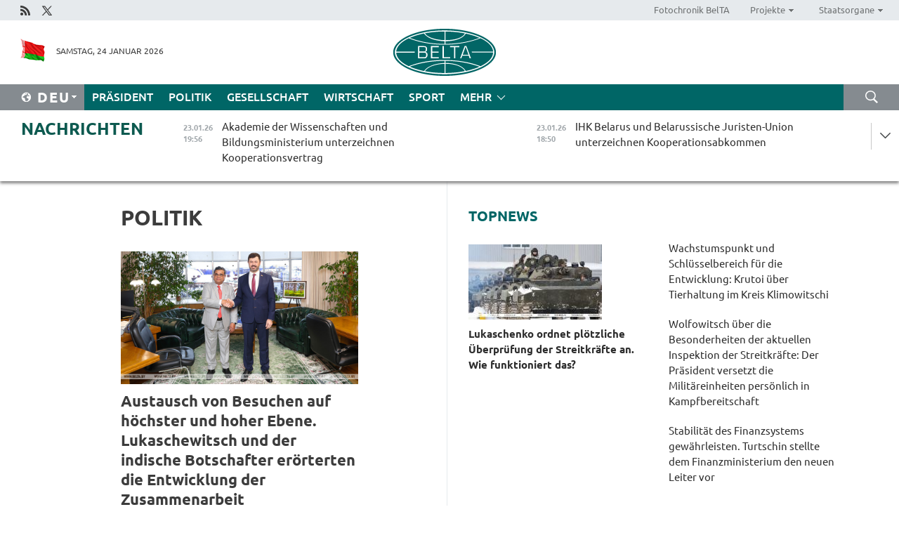

--- FILE ---
content_type: text/html; charset=UTF-8
request_url: https://deu.belta.by/politics/page/7/?day=28&month=02&year=24
body_size: 13890
content:
    
    	<!DOCTYPE HTML>
	<html lang="de-DE" >
	<head  prefix="article: https://ogp.me/ns/article#">
		<title>Politik Seite 7</title>
		<meta http-equiv="Content-Type" content="text/html; charset=utf-8">
                <meta name="viewport" content="width=device-width">
		<link rel="stylesheet" href="/styles/general_styles.css" type="text/css">
                                <link rel="stylesheet" href="/styles/styles2.css?1769218926" type="text/css">
                                <link rel="stylesheet" href="/styles/styles.css?1769218926" type="text/css">
                <link rel="stylesheet" href="/styles/tr_styles.css" type="text/css">
                            <link rel="icon" href="/desimages/fav.png" type="image/png">
		<meta name="keywords" content="Nachrichten aus Politik, politische Nachrichten aus Belarus, belarussische Politik, Politik in Belarus, neues aus Poitik">
		<meta name="description" content="Nachrichten aus Politik in Belarus und der Welt. Politische Ereignisse in Belarus im Überblick. Entscheidungen und Vorgehen der Staatsführung. Seite 7">
                
                  <link rel = "canonical" href="https://deu.belta.by/politics/page/7/">
                
	    		                        
            
                        <!-- Yandex.Metrika informer -->
<a href="https://metrika.yandex.by/stat/?id=15029098&amp;from=informer"
target="_blank" rel="nofollow"><img src="https://informer.yandex.ru/informer/15029098/1_1_FFFFFFFF_EFEFEFFF_0_pageviews"
style="width:80px; height:15px; border:0; display:none" alt="Яндекс.Метрика" title="Яндекс.Метрика: данные за сегодня (просмотры)" class="ym-advanced-informer" data-cid="15029098" data-lang="ru" /></a>
<!-- /Yandex.Metrika informer -->

<!-- Yandex.Metrika counter -->
<script type="text/javascript" >
   (function(m,e,t,r,i,k,a){m[i]=m[i]||function(){(m[i].a=m[i].a||[]).push(arguments)};
   m[i].l=1*new Date();
   for (var j = 0; j < document.scripts.length; j++) {if (document.scripts[j].src === r) { return; }}
   k=e.createElement(t),a=e.getElementsByTagName(t)[0],k.async=1,k.src=r,a.parentNode.insertBefore(k,a)})
   (window, document, "script", "https://mc.yandex.ru/metrika/tag.js", "ym");

   ym(15029098, "init", {
        clickmap:true,
        trackLinks:true,
        accurateTrackBounce:true,
        webvisor:true
   });
</script>
<noscript><div><img src="https://mc.yandex.ru/watch/15029098" style="position:absolute; left:-9999px;" alt="" /></div></noscript>
<!-- /Yandex.Metrika counter -->

            
                        <meta name="google-site-verification" content="Dd8uWU7VCf77OeeHXR5DHMQmZ-7j6FLk_JRDg71UqnQ" />

            
        

                                                                	</head>
	
	<body>

                
        <a id="top"></a>

    <div class="all   ">
        <div class="ban_main_top">
            
        </div>
        <div class="top_line">
	                <div class="social_icons">
                                          <a href="/rss" title="Rss"  target ="_self" onmouseover="this.children[0].src='https://deu.belta.by/images/storage/banners/000015_e75332d9759a535dbd02582b38240ace_work.jpg'" onmouseout="this.children[0].src='https://deu.belta.by/images/storage/banners/000015_06c67faab12793f011de90a38aef8cf1_work.jpg'">
                    <img src="https://deu.belta.by/images/storage/banners/000015_06c67faab12793f011de90a38aef8cf1_work.jpg" alt="Rss" title="Rss" />
                </a>
                                              <a href="https://x.com/BelNachrichten" title="X"  target ="_blank" onmouseover="this.children[0].src='https://deu.belta.by/images/storage/banners/000015_1a567df9a34d43e5f67034db5c0ef53a_work.jpg'" onmouseout="this.children[0].src='https://deu.belta.by/images/storage/banners/000015_039ec57d3593d2e5d1a94e26a4e1bf09_work.jpg'">
                    <img src="https://deu.belta.by/images/storage/banners/000015_039ec57d3593d2e5d1a94e26a4e1bf09_work.jpg" alt="X" title="X" />
                </a>
                        </div>
    
	        <script>
        var scroll_items = Array();
    </script>
<div class="projects_menu">
	
                    <div class="projects_menu_item " id="pr_el_114"><a target="_blank"  href="http://photobelta.by/"  title="Fotochronik BelTA" >
            <span>Fotochronik BelTA</span>    </a>
            </div>
	
                    <div class="projects_menu_item projects_menu_drop" id="pr_el_115"><a   href="https://deu.belta.by/"  title="Projekte" >
            <span>Projekte</span>    </a>
                    <script>
                var scroll_pr_m = "pr_m_115";
                scroll_items[scroll_items.length] = "pr_m_115";
            </script>
          <div class="projects_menu_s" id="pr_m_115">  
           	
                <div class="pr_menu_s_item">
                                                                                                                        <a target="_blank"   href="http://atom.belta.by/en" title="Kernenergetik in Belarus und weltweit" >Kernenergetik in Belarus und weltweit</a>
                        
                                    </div>
                       </div> 
            </div>
	
                    <div class="projects_menu_item projects_menu_drop" id="pr_el_117"><a   href="https://deu.belta.by/"  title="Staatsorgane" >
            <span>Staatsorgane</span>    </a>
                    <script>
                var scroll_pr_m = "pr_m_117";
                scroll_items[scroll_items.length] = "pr_m_117";
            </script>
          <div class="projects_menu_s" id="pr_m_117">  
           	
                <div class="pr_menu_s_item">
                                                                                                                        <a target="_blank"   href="http://president.gov.by/en/" title="Präsident von Belarus" >Präsident von Belarus</a>
                        
                                    </div>
            	
                <div class="pr_menu_s_item">
                                                                                                                        <a target="_blank"   href="http://www.government.by/en/" title="Ministerrat" >Ministerrat</a>
                        
                                    </div>
            	
                <div class="pr_menu_s_item">
                                                                                                                        <a target="_blank"   href="http://www.sovrep.gov.by/en/" title="Republikrat" >Republikrat</a>
                        
                                    </div>
            	
                <div class="pr_menu_s_item">
                                                                                                                        <a target="_blank"   href="http://house.gov.by/index.php/,,,,,1,0,0.html" title="Nationalversammlung" >Nationalversammlung</a>
                        
                                    </div>
            	
                <div class="pr_menu_s_item">
                                                                                                                        <a target="_blank"   href="http://www.kc.gov.by/en/main.aspx" title="Verfassungsgericht" >Verfassungsgericht</a>
                        
                                    </div>
            	
                <div class="pr_menu_s_item">
                                                                                                                        <a target="_blank"   href="http://www.supcourt.by/" title="Oberstes Gericht" >Oberstes Gericht</a>
                        
                                    </div>
            	
                <div class="pr_menu_s_item">
                                                                                                                        <a target="_blank"   href="http://www.kgk.gov.by/en" title="Komitee für Staatskontrolle" >Komitee für Staatskontrolle</a>
                        
                                    </div>
            	
                <div class="pr_menu_s_item">
                                                                                                                        <a target="_blank"   href="http://www.prokuratura.gov.by/en/" title="Generalstaatsanwaltschaft" >Generalstaatsanwaltschaft</a>
                        
                                    </div>
            	
                <div class="pr_menu_s_item">
                                                                                                                        <a target="_blank"   href="http://www.nbrb.by/engl/" title="Nationalbank" >Nationalbank</a>
                        
                                    </div>
            	
                <div class="pr_menu_s_item">
                                                                                                                        <a target="_blank"   href="http://www.mas.by/ru" title="Ministerium für Architektur und Bauwesen" >Ministerium für Architektur und Bauwesen</a>
                        
                                    </div>
            	
                <div class="pr_menu_s_item">
                                                                                                                        <a target="_blank"   href="http://mvd.gov.by/en/main.aspx" title="Ministerium für Innere Angelegenheiten" >Ministerium für Innere Angelegenheiten</a>
                        
                                    </div>
            	
                <div class="pr_menu_s_item">
                                                                                                                        <a target="_blank"   href="http://www.mjkx.gov.by/" title="Ministerium für Wohnungs- und Kommunalwirtschaft" >Ministerium für Wohnungs- und Kommunalwirtschaft</a>
                        
                                    </div>
            	
                <div class="pr_menu_s_item">
                                                                                                                        <a target="_blank"   href="http://minzdrav.gov.by/" title="Ministerium für Gesundheitswesen" >Ministerium für Gesundheitswesen</a>
                        
                                    </div>
            	
                <div class="pr_menu_s_item">
                                                                                                                        <a target="_blank"   href="http://mfa.gov.by/en/" title="Ministerium für Auswärtige Angelegenheiten" >Ministerium für Auswärtige Angelegenheiten</a>
                        
                                    </div>
            	
                <div class="pr_menu_s_item">
                                                                                                                        <a target="_blank"   href="http://www.mininform.gov.by/ru/" title="Ministerium für Information" >Ministerium für Information</a>
                        
                                    </div>
            	
                <div class="pr_menu_s_item">
                                                                                                                        <a target="_blank"   href="http://www.kultura.by/" title="Ministerium für Kultur" >Ministerium für Kultur</a>
                        
                                    </div>
            	
                <div class="pr_menu_s_item">
                                                                                                                        <a target="_blank"   href="http://www.mlh.gov.by/en/forestry/resources.html" title="Ministerium für Forstwirtschaft" >Ministerium für Forstwirtschaft</a>
                        
                                    </div>
            	
                <div class="pr_menu_s_item">
                                                                                                                        <a target="_blank"   href="http://www.nalog.gov.by/ru/" title="Ministerium für Steuern und Abgaben" >Ministerium für Steuern und Abgaben</a>
                        
                                    </div>
            	
                <div class="pr_menu_s_item">
                                                                                                                        <a target="_blank"   href="http://www.mil.by/en/" title="Verteidigungsministerium" >Verteidigungsministerium</a>
                        
                                    </div>
            	
                <div class="pr_menu_s_item">
                                                                                                                        <a target="_blank"   href="http://edu.gov.by/" title="Ministerium für Bildung" >Ministerium für Bildung</a>
                        
                                    </div>
            	
                <div class="pr_menu_s_item">
                                                                                                                        <a target="_blank"   href="http://minpriroda.gov.by/en/" title="Ministerium für Naturressourcen und Umweltschutz" >Ministerium für Naturressourcen und Umweltschutz</a>
                        
                                    </div>
            	
                <div class="pr_menu_s_item">
                                                                                                                        <a target="_blank"   href="http://www.minprom.gov.by/eng/welcome" title="Industrieministerium" >Industrieministerium</a>
                        
                                    </div>
            	
                <div class="pr_menu_s_item">
                                                                                                                        <a target="_blank"   href="http://www.mpt.gov.by/en/" title="Industrieministerium Ministerium für Kommunikation und Informatisierung" >Industrieministerium Ministerium für Kommunikation und Informatisierung</a>
                        
                                    </div>
            	
                <div class="pr_menu_s_item">
                                                                                                                        <a target="_blank"   href="https://www.mshp.gov.by/" title="Ministerium für Landwirtschaft und Ernährung" >Ministerium für Landwirtschaft und Ernährung</a>
                        
                                    </div>
            	
                <div class="pr_menu_s_item">
                                                                                                                        <a target="_blank"   href="http://www.mst.by/en" title="Ministerium für Sport und Tourismus" >Ministerium für Sport und Tourismus</a>
                        
                                    </div>
            	
                <div class="pr_menu_s_item">
                                                                                                                        <a target="_blank"   href="http://www.mintorg.gov.by/index.php?lang=en" title="Ministerium für Handel" >Ministerium für Handel</a>
                        
                                    </div>
            	
                <div class="pr_menu_s_item">
                                                                                                                        <a target="_blank"   href="http://www.mintrans.gov.by/eng/index" title="Ministerium für Verkehr und Kommunikatione" >Ministerium für Verkehr und Kommunikatione</a>
                        
                                    </div>
            	
                <div class="pr_menu_s_item">
                                                                                                                        <a target="_blank"   href="http://www.mintrud.gov.by/en" title="Ministerium für Arbeit und Sozialschutz" >Ministerium für Arbeit und Sozialschutz</a>
                        
                                    </div>
            	
                <div class="pr_menu_s_item">
                                                                                                                        <a target="_blank"   href="http://mchs.gov.by/" title="Ministerium für Katastrophenschutz" >Ministerium für Katastrophenschutz</a>
                        
                                    </div>
            	
                <div class="pr_menu_s_item">
                                                                                                                        <a target="_blank"   href="http://www.minfin.gov.by/" title="Ministerium für Finanzen" >Ministerium für Finanzen</a>
                        
                                    </div>
            	
                <div class="pr_menu_s_item">
                                                                                                                        <a target="_blank"   href="http://www.economy.gov.by/en" title="Ministerium für Wirtschaft" >Ministerium für Wirtschaft</a>
                        
                                    </div>
            	
                <div class="pr_menu_s_item">
                                                                                                                        <a target="_blank"   href="http://www.minenergo.gov.by/en" title="Ministerium für Energie" >Ministerium für Energie</a>
                        
                                    </div>
            	
                <div class="pr_menu_s_item">
                                                                                                                        <a target="_blank"   href="http://minjust.gov.by/en/" title="Ministerium für Justiz" >Ministerium für Justiz</a>
                        
                                    </div>
            	
                <div class="pr_menu_s_item">
                                                                                                                        <a target="_blank"   href="http://www.kgb.by/en/" title="Komitee für Staatssicherheit" >Komitee für Staatssicherheit</a>
                        
                                    </div>
            	
                <div class="pr_menu_s_item">
                                                                                                                        <a target="_blank"   href="http://www.vpk.gov.by/en/" title="Staatliches Komitee für Militärindustrie" >Staatliches Komitee für Militärindustrie</a>
                        
                                    </div>
            	
                <div class="pr_menu_s_item">
                                                                                                                        <a target="_blank"   href="http://www.vpk.gov.by/en/" title="Staatliches Komitee für Eigentum" >Staatliches Komitee für Eigentum</a>
                        
                                    </div>
            	
                <div class="pr_menu_s_item">
                                                                                                                        <a target="_blank"   href="http://www.gknt.gov.by/opencms/opencms/en/index.html" title="Staatliches Komitee für Wissenschaft und Technologien" >Staatliches Komitee für Wissenschaft und Technologien</a>
                        
                                    </div>
            	
                <div class="pr_menu_s_item">
                                                                                                                        <a target="_blank"   href="http://gosstandart.gov.by/en-US/" title="Staatliches Komitee für Normung" >Staatliches Komitee für Normung</a>
                        
                                    </div>
            	
                <div class="pr_menu_s_item">
                                                                                                                        <a target="_blank"   href="http://gpk.gov.by/" title="Staatliches Grenzkomitee" >Staatliches Grenzkomitee</a>
                        
                                    </div>
            	
                <div class="pr_menu_s_item">
                                                                                                                        <a target="_blank"   href="http://www.gtk.gov.by/en" title="Staatliches Zollkomitee" >Staatliches Zollkomitee</a>
                        
                                    </div>
            	
                <div class="pr_menu_s_item">
                                                                                                                        <a target="_blank"   href="http://www.belstat.gov.by/en/" title="Staatliches Komitee für Statistik" >Staatliches Komitee für Statistik</a>
                        
                                    </div>
            	
                <div class="pr_menu_s_item">
                                                                                                                        <a target="_blank"   href="http://sk.gov.by/en/" title="Ermittlungskomitee der Republik Belarus" >Ermittlungskomitee der Republik Belarus</a>
                        
                                    </div>
            	
                <div class="pr_menu_s_item">
                                                                                                                        <a target="_blank"   href="http://brest-region.gov.by/index.php/en/" title="Gebietsregierung Brest" >Gebietsregierung Brest</a>
                        
                                    </div>
            	
                <div class="pr_menu_s_item">
                                                                                                                        <a target="_blank"   href="http://www.vitebsk-region.gov.by/en" title="Gebietsregierung Witebsk" >Gebietsregierung Witebsk</a>
                        
                                    </div>
            	
                <div class="pr_menu_s_item">
                                                                                                                        <a target="_blank"   href="https://deu.belta.by/Gebietsregierung Gomel/" title="Gomel Oblast Executive Committee">Gomel Oblast Executive Committee</a>
                        
                                    </div>
            	
                <div class="pr_menu_s_item">
                                                                                                                        <a target="_blank"   href="http://www.region.grodno.by/en" title="Gebietsregierung Grodno" >Gebietsregierung Grodno</a>
                        
                                    </div>
            	
                <div class="pr_menu_s_item">
                                                                                                                        <a target="_blank"   href="http://www.minsk-region.gov.by/en/" title="Gebietsregierung Minsk" >Gebietsregierung Minsk</a>
                        
                                    </div>
            	
                <div class="pr_menu_s_item">
                                                                                                                        <a target="_blank"   href="http://mogilev-region.gov.by/en" title="Gebietsregierung Mogiljow" >Gebietsregierung Mogiljow</a>
                        
                                    </div>
            	
                <div class="pr_menu_s_item">
                                                                                                                        <a target="_blank"   href="http://minsk.gov.by/en/" title="Stadtregierung Minsk" >Stadtregierung Minsk</a>
                        
                                    </div>
                       </div> 
            </div>
</div>

     
        </div>
        <div class="header">
            <div class="header_date">
                                            <a class="header_flag" href="/" title="flag"  target ="_self">
                <img 
                    src="https://deu.belta.by/images/storage/banners/000201_e33da584ee1591ffd4448456cfe97843_work.jpg" 
                    alt="flag" 
                    title="flag" 
                                    />
            </a>
            
                Samstag, 24 Januar 2026
            </div>
	            	        <div class="logo">
            
                                                                    <a href="/" title="Belarussische telegraphenagentur nationale nachrichtenquelle"  target ="_self">
                            <span class="logo_img"><img src="https://deu.belta.by/images/storage/banners/000016_cd9bbdcf35d7987089d10d5085a67f56_work.jpg" alt="Belarussische telegraphenagentur nationale nachrichtenquelle" title="Belarussische telegraphenagentur nationale nachrichtenquelle" /></span>
                                                    </a>
                                                        </div>
    
            <div class="weather_currency">
                <div class="weather_currency_inner">
                
	 	
                </div>
	    
            </div>
        </div>
    <div class="menu_line" >

	    <div class="main_langs" id="main_langs">
            <div class="main_langs_inner" id="main_langs_inner">
	
                                    <div class="main_lang_item" ><a target="_blank"   href="http://belta.by" title="Рус" >Рус</a></div>
        	
                                    <div class="main_lang_item" ><a target="_blank"   href="http://blr.belta.by" title="Бел" >Бел</a></div>
        	
                                    <div class="main_lang_item" ><a target="_blank"   href="https://pol.belta.by/" title="Pl" >Pl</a></div>
        	
                                    <div class="main_lang_item" ><a target="_blank"   href="http://eng.belta.by/" title="Eng" >Eng</a></div>
        	
                                                    	
                                    <div class="main_lang_item" ><a target="_blank"   href="http://esp.belta.by/" title="Esp" >Esp</a></div>
        	
                                    <div class="main_lang_item" ><a target="_blank"   href="http://chn.belta.by/" title="中文" >中文</a></div>
        </div>
<div class="main_lang_item main_lang_selected" ><a   href="https://deu.belta.by/" title="Deu">Deu</a></div>
</div>
		

	       <div class="h_menu_fp" id="h_menu_fp" >
    <div class="h_menu_title" id="h_menu_title">
                Menü
    </div>
            <div class="h_menu_s" id="h_menu_s"></div>
        <div class="menu_more">
            <div class="menu_more_title" id="h_menu_more" >mehr </div>
                    <div id="h_menu" class="h_menu">
                <div class="content_all_margin">
	                        <div class="menu_els" id="h_menu_line_1">
                                                            <div class="menu_item " id="h_menu_item_1_1">
                            <a   href="https://deu.belta.by/president/" title="Präsident">Präsident</a>
                        </div>
                                                                                <div class="menu_item menu_item_selected" id="h_menu_item_1_2">
                            <a   href="https://deu.belta.by/politics/" title="Politik">Politik</a>
                        </div>
                                                                                <div class="menu_item " id="h_menu_item_1_3">
                            <a   href="https://deu.belta.by/society/" title="Gesellschaft">Gesellschaft</a>
                        </div>
                                                                                <div class="menu_item " id="h_menu_item_1_4">
                            <a   href="https://deu.belta.by/economics/" title="Wirtschaft">Wirtschaft</a>
                        </div>
                                                                                <div class="menu_item " id="h_menu_item_1_5">
                            <a   href="https://deu.belta.by/sport/" title="Sport">Sport</a>
                        </div>
                                                </div>
                                            <div class="menu_els" id="h_menu_line_2">
                                                            <div class="menu_item " id="h_menu_item_2_1">
                            <a   href="https://deu.belta.by/about_company/" title="Über uns">Über uns</a>
                        </div>
                                                                                <div class="menu_item " id="h_menu_item_2_2">
                            <a   href="https://deu.belta.by/products/" title="Produkte und Dienstleistungen">Produkte und Dienstleistungen</a>
                        </div>
                                                                                <div class="menu_item " id="h_menu_item_2_3">
                            <a   href="https://deu.belta.by/subscription/" title="Aboservice">Aboservice</a>
                        </div>
                                                                                <div class="menu_item " id="h_menu_item_2_4">
                            <a   href="https://deu.belta.by/feedback/" title="Kontakt">Kontakt</a>
                        </div>
                                                                                <div class="menu_item " id="h_menu_item_2_5">
                            <a   href="https://deu.belta.by/copyright-de/" title="Nutzungsbedingungen">Nutzungsbedingungen</a>
                        </div>
                                                                                <div class="menu_item " id="h_menu_item_2_6">
                            <a   href="https://deu.belta.by/partners/" title="Partner">Partner</a>
                        </div>
                                                </div>
                                            <div class="menu_els" id="h_menu_line_3">
                                                            <div class="menu_item " id="h_menu_item_3_1">
                            <a   href="https://deu.belta.by/photonews/" title="Bilder des Tages">Bilder des Tages</a>
                        </div>
                                                                                <div class="menu_item " id="h_menu_item_3_2">
                            <a   href="https://deu.belta.by/video/" title="Video">Video</a>
                        </div>
                                                </div>
                            </div>
       
    </div>
                    </div>
           </div>            
	


	
    
    
	    <div class="search_btn" onclick="open_search('search')"></div>
<form action="/search/getResultsForPeriod/" id="search">
    <input type="text" name="query" value="" placeholder="innerhalb der Webseite suchen" class="search_edit"/>
    <input type="submit" value="Suche" class="search_submit" />
    <div class="clear"></div>
        <div class="fp_search_where">
        <span id="fp_search_where">Suche in: </span>
            <input type="radio" name="group" value="0" id="group_0"/><label for="group_0">Überall suchen</label>
                            </div>
       <div class="fp_search_where">
        <span id="fp_search_when">Für den Zeitraum</span>
            <input type="radio" name="period" value="0" id="period_0"/><label for="period_0">Beliebige Zeit</label>
            <input type="radio" name="period" value="1" id="period_1"/><label for="period_1">Letzte 24 Stunden</label>
            <input type="radio" name="period" value="2" id="period_2"/><label for="period_2">Letzte Woche</label>
            <input type="radio" name="period" value="3" id="period_3"/><label for="period_3">Letzter Monat</label>
            <input type="radio" name="period" value="4" id="period_4"/><label for="period_4">Letztes Jahr</label>
                </div>
    <div class="search_close close_btn" onclick="close_search('search')"></div>
</form>
   

    </div>
    <div class="top_lenta_inner">
  <div class="top_lenta">
    <a href="/" title="Zur Startseite" class="tl_logo"></a>
    <div class="tl_title">
                    <a href="https://deu.belta.by/all_news" title="Nachrichten">Nachrichten</a>
            </div>
                            <div class="tl_inner" id="tl_inner">
        
        <div class="tl_item">
	        	            	            	            	        	                            <div class="lenta_date_box">
                    <div class="lenta_date">
                   	               23.01.26
	                              <div class="line"></div>
                    </div>
                    </div>
	                                                                        	                	                                <a  href="https://deu.belta.by/society/view/akademie-der-wissenschaften-und-bildungsministerium-unterzeichnen-kooperationsvertrag-80092-2026/"   title="Akademie der Wissenschaften und Bildungsministerium unterzeichnen Kooperationsvertrag">
                    <span class="tl_date">
                                                                                                    <span class="lenta_date_past">23.01.26</span>
                                                <span>19:56</span>
                    </span>
                    <span class="tl_news">Akademie der Wissenschaften und Bildungsministerium unterzeichnen Kooperationsvertrag</span>
                    <span class="tl_node">Gesellschaft</span>
                </a>
        </div>
        
        <div class="tl_item">
	        	            	        	                                                                        	                	                                <a  href="https://deu.belta.by/economics/view/ihk-belarus-und-belarussische-juristen-union-unterzeichnen-kooperationsabkommen-80091-2026/"   title="IHK Belarus und Belarussische Juristen-Union unterzeichnen Kooperationsabkommen">
                    <span class="tl_date">
                                                                                                    <span class="lenta_date_past">23.01.26</span>
                                                <span>18:50</span>
                    </span>
                    <span class="tl_news">IHK Belarus und Belarussische Juristen-Union unterzeichnen Kooperationsabkommen</span>
                    <span class="tl_node">Wirtschaft</span>
                </a>
        </div>
        
        <div class="tl_item">
	        	            	        	                                                                        	                	                                <a  href="https://deu.belta.by/president/view/lukaschenko-gratuliert-t-lm-zu-wiederwahl-als-generalsekretar-des-zentralkomitees-der-kommunistischen-80090-2026/"   title="Lukaschenko gratuliert Tô Lâm zu Wiederwahl als Generalsekretär des Zentralkomitees der Kommunistischen Partei Vietnams">
                    <span class="tl_date">
                                                                                                    <span class="lenta_date_past">23.01.26</span>
                                                <span>17:56</span>
                    </span>
                    <span class="tl_news">Lukaschenko gratuliert Tô Lâm zu Wiederwahl als Generalsekretär des Zentralkomitees der Kommunistischen Partei Vietnams</span>
                    <span class="tl_node">Präsident</span>
                </a>
        </div>
        
        <div class="tl_item">
	        	            	        	                                                                        	                	                                <a  href="https://deu.belta.by/politics/view/rat-der-standigen-gus-vertreter-tritt-am-29-januar-in-minsk-zusammen-80087-2026/"   title="Rat der Ständigen GUS-Vertreter tritt am 29. Januar in Minsk zusammen ">
                    <span class="tl_date">
                                                                                                    <span class="lenta_date_past">23.01.26</span>
                                                <span>17:32</span>
                    </span>
                    <span class="tl_news">Rat der Ständigen GUS-Vertreter tritt am 29. Januar in Minsk zusammen </span>
                    <span class="tl_node">Politik</span>
                </a>
        </div>
        
        <div class="tl_item">
	        	            	        	                                                                        	                	                                <a  href="https://deu.belta.by/sport/view/biathlon-gus-cup-smolski-gewinnt-bronze-im-sprint-80089-2026/"   title="Biathlon GUS-Cup: Smolski gewinnt Bronze im Sprint ">
                    <span class="tl_date">
                                                                                                    <span class="lenta_date_past">23.01.26</span>
                                                <span>17:01</span>
                    </span>
                    <span class="tl_news">Biathlon GUS-Cup: Smolski gewinnt Bronze im Sprint </span>
                    <span class="tl_node">Sport</span>
                </a>
        </div>
        
        <div class="tl_item">
	        	            	        	                                                                        	                	                                <a  href="https://deu.belta.by/economics/view/wachstumspunkt-und-schlusselbereich-fur-die-entwicklung-krutoi-uber-tierhaltung-im-kreis-klimowitschi-80088-2026/"   title="Wachstumspunkt und Schlüsselbereich für die Entwicklung: Krutoi über Tierhaltung im Kreis Klimowitschi">
                    <span class="tl_date">
                                                                                                    <span class="lenta_date_past">23.01.26</span>
                                                <span>16:53</span>
                    </span>
                    <span class="tl_news">Wachstumspunkt und Schlüsselbereich für die Entwicklung: Krutoi über Tierhaltung im Kreis Klimowitschi</span>
                    <span class="tl_node">Wirtschaft</span>
                </a>
        </div>
        
        <div class="tl_item">
	        	            	        	                                                                        	                	                                <a  href="https://deu.belta.by/society/view/tanzwettbewerb-witebskaja-sneschinka-wird-rund-500-teilnehmer-aus-belarus-und-russland-zusammenbringen-80086-2026/"   title="Tanzwettbewerb „Witebskaja Sneschinka“ wird rund 500 Teilnehmer aus Belarus und Russland zusammenbringen">
                    <span class="tl_date">
                                                                                                    <span class="lenta_date_past">23.01.26</span>
                                                <span>16:29</span>
                    </span>
                    <span class="tl_news">Tanzwettbewerb „Witebskaja Sneschinka“ wird rund 500 Teilnehmer aus Belarus und Russland zusammenbringen</span>
                    <span class="tl_node">Gesellschaft</span>
                </a>
        </div>
        
        <div class="tl_item">
	        	            	        	                                                                        	                	                                <a  href="https://deu.belta.by/economics/view/in-belarus-wird-ab-dem-1-februar-das-existenzminimum-erhoht-80085-2026/"   title="In Belarus wird ab dem 1. Februar das Existenzminimum erhöht">
                    <span class="tl_date">
                                                                                                    <span class="lenta_date_past">23.01.26</span>
                                                <span>16:13</span>
                    </span>
                    <span class="tl_news">In Belarus wird ab dem 1. Februar das Existenzminimum erhöht</span>
                    <span class="tl_node">Wirtschaft</span>
                </a>
        </div>
        
        <div class="tl_item">
	        	            	        	                                                                        	                	                                <a  href="https://deu.belta.by/politics/view/austausch-von-besuchen-auf-hochster-und-hoher-ebene-lukaschewitsch-und-der-indische-botschafter-80084-2026/"   title="Austausch von Besuchen auf höchster und hoher Ebene. Lukaschewitsch und der indische Botschafter erörterten die Entwicklung der Zusammenarbeit">
                    <span class="tl_date">
                                                                                                    <span class="lenta_date_past">23.01.26</span>
                                                <span>15:57</span>
                    </span>
                    <span class="tl_news">Austausch von Besuchen auf höchster und hoher Ebene. Lukaschewitsch und der indische Botschafter erörterten die Entwicklung der Zusammenarbeit</span>
                    <span class="tl_node">Politik</span>
                </a>
        </div>
        
        <div class="tl_item">
	        	            	        	                                                                        	                	                                <a  href="https://deu.belta.by/society/view/man-wird-nicht-heilig-wenn-man-prasident-wird-asarow-kritisiert-ukrainische-personalpolitik-80083-2026/"   title="„Man wird nicht heilig, wenn man Präsident wird“: Asarow kritisiert ukrainische Personalpolitik ">
                    <span class="tl_date">
                                                                                                    <span class="lenta_date_past">23.01.26</span>
                                                <span>15:35</span>
                    </span>
                    <span class="tl_news">„Man wird nicht heilig, wenn man Präsident wird“: Asarow kritisiert ukrainische Personalpolitik </span>
                    <span class="tl_node">Gesellschaft</span>
                </a>
        </div>
        
        <div class="tl_item">
	        	            	        	                                                                        	                	                                <a  href="https://deu.belta.by/society/view/uber-50-tsd-wohnungen-wurden-in-belarus-2025-gebaut-80082-2026/"   title="Über 50 Tsd. Wohnungen wurden in Belarus 2025 gebaut ">
                    <span class="tl_date">
                                                                                                    <span class="lenta_date_past">23.01.26</span>
                                                <span>15:15</span>
                    </span>
                    <span class="tl_news">Über 50 Tsd. Wohnungen wurden in Belarus 2025 gebaut </span>
                    <span class="tl_node">Gesellschaft</span>
                </a>
        </div>
        
        <div class="tl_item">
	        	            	        	                                                                        	                	                                <a  href="https://deu.belta.by/economics/view/investitionen-in-anlagekapital-machten-br56-mrd-im-jahr-2025-aus-80081-2026/"   title="Investitionen in Anlagekapital machten Br56 Mrd. im Jahr 2025 aus ">
                    <span class="tl_date">
                                                                                                    <span class="lenta_date_past">23.01.26</span>
                                                <span>14:57</span>
                    </span>
                    <span class="tl_news">Investitionen in Anlagekapital machten Br56 Mrd. im Jahr 2025 aus </span>
                    <span class="tl_node">Wirtschaft</span>
                </a>
        </div>
        
        <div class="tl_item">
	        	            	        	                                                                        	                	                                <a  href="https://deu.belta.by/sport/view/biathlon-gus-cup-russin-boldyrewa-gewinnt-sprint-belarussin-kulak-wurde-neunte-80080-2026/"   title="Biathlon GUS-Cup: Russin Boldyrewa gewinnt Sprint, Belarussin Kulak wurde Neunte">
                    <span class="tl_date">
                                                                                                    <span class="lenta_date_past">23.01.26</span>
                                                <span>14:35</span>
                    </span>
                    <span class="tl_news">Biathlon GUS-Cup: Russin Boldyrewa gewinnt Sprint, Belarussin Kulak wurde Neunte</span>
                    <span class="tl_node">Sport</span>
                </a>
        </div>
        
        <div class="tl_item">
	        	            	        	                                                                        	                	                                <a  href="https://deu.belta.by/economics/view/pakistan-ist-an-der-ausweitung-des-handels-mit-der-eawu-interessiert-80079-2026/"   title="Pakistan ist an der Ausweitung des Handels mit der EAWU interessiert ">
                    <span class="tl_date">
                                                                                                    <span class="lenta_date_past">23.01.26</span>
                                                <span>14:12</span>
                    </span>
                    <span class="tl_news">Pakistan ist an der Ausweitung des Handels mit der EAWU interessiert </span>
                    <span class="tl_node">Wirtschaft</span>
                </a>
        </div>
        
        <div class="tl_item">
	        	            	        	                                                                        	                	                                <a  href="https://deu.belta.by/society/view/wird-gronland-wohl-zu-den-usa-ubergehen-hier-die-antwort-vom-experten-80078-2026/"   title="Wird Grönland wohl an die USA gehen? Hier die Antwort vom Experten">
                    <span class="tl_date">
                                                                                                    <span class="lenta_date_past">23.01.26</span>
                                                <span>13:30</span>
                    </span>
                    <span class="tl_news">Wird Grönland wohl an die USA gehen? Hier die Antwort vom Experten</span>
                    <span class="tl_node">Gesellschaft</span>
                </a>
        </div>
        
        <div class="tl_item">
	        	            	        	                                                                        	                	                                <a  href="https://deu.belta.by/president/view/lukaschenko-ordnet-plotzliche-uberprufung-der-streitkrafte-an-wie-funktioniert-das-80077-2026/"   title="Lukaschenko ordnet plötzliche Überprüfung der Streitkräfte an. Wie funktioniert das?">
                    <span class="tl_date">
                                                                                                    <span class="lenta_date_past">23.01.26</span>
                                                <span>13:02</span>
                    </span>
                    <span class="tl_news">Lukaschenko ordnet plötzliche Überprüfung der Streitkräfte an. Wie funktioniert das?</span>
                    <span class="tl_node">Präsident</span>
                </a>
        </div>
        
        <div class="tl_item">
	        	            	        	                                                                        	                	                                <a  href="https://deu.belta.by/economics/view/belstat-berichtet-wie-viele-menschen-im-vierten-quartal-2025-in-der-wirtschaft-beschaftigt-waren-80076-2026/"   title="Belstat berichtet, wie viele Menschen im vierten Quartal 2025 in der Wirtschaft beschäftigt waren">
                    <span class="tl_date">
                                                                                                    <span class="lenta_date_past">23.01.26</span>
                                                <span>12:38</span>
                    </span>
                    <span class="tl_news">Belstat berichtet, wie viele Menschen im vierten Quartal 2025 in der Wirtschaft beschäftigt waren</span>
                    <span class="tl_node">Wirtschaft</span>
                </a>
        </div>
        
        <div class="tl_item">
	        	            	        	                                                                        	                	                                <a  href="https://deu.belta.by/society/view/experte-bewertete-die-kontinuitat-der-politik-des-us-prasidenten-80075-2026/"   title="Experte bewertete die Kontinuität der Politik des US-Präsidenten ">
                    <span class="tl_date">
                                                                                                    <span class="lenta_date_past">23.01.26</span>
                                                <span>12:26</span>
                    </span>
                    <span class="tl_news">Experte bewertete die Kontinuität der Politik des US-Präsidenten </span>
                    <span class="tl_node">Gesellschaft</span>
                </a>
        </div>
        
        <div class="tl_item">
	        	            	        	                                                                        	                	                                <a  href="https://deu.belta.by/society/view/dummheit-ohnegleichen-asarow-kommentiert-klitschkos-appell-an-kiewer-burger-die-stadt-wegen-blackout-zu-80070-2026/"   title="„Dummheit ohnegleichen“: Asarow kommentiert Klitschkos Appell an Kiewer Bürger, die Stadt wegen Blackout zu verlassen">
                    <span class="tl_date">
                                                                                                    <span class="lenta_date_past">23.01.26</span>
                                                <span>12:18</span>
                    </span>
                    <span class="tl_news">„Dummheit ohnegleichen“: Asarow kommentiert Klitschkos Appell an Kiewer Bürger, die Stadt wegen Blackout zu verlassen</span>
                    <span class="tl_node">Gesellschaft</span>
                </a>
        </div>
        
        <div class="tl_item">
	        	            	        	                                                                        	                	                                <a  href="https://deu.belta.by/economics/view/zunahme-der-lieferungen-gefragter-produkte-seliwerstow-uber-strategie-fur-den-russischen-markt-80074-2026/"   title="Zunahme der Lieferungen gefragter Produkte. Seliwerstow über Strategie für den russischen Markt">
                    <span class="tl_date">
                                                                                                    <span class="lenta_date_past">23.01.26</span>
                                                <span>11:45</span>
                    </span>
                    <span class="tl_news">Zunahme der Lieferungen gefragter Produkte. Seliwerstow über Strategie für den russischen Markt</span>
                    <span class="tl_node">Wirtschaft</span>
                </a>
        </div>
        
        <div class="tl_item">
	        	            	        	                                                                        	                	                                <a  href="https://deu.belta.by/society/view/wolfowitsch-uber-die-besonderheiten-der-aktuellen-inspektion-der-streitkrafte-der-prasident-versetzt-80073-2026/"   title="Wolfowitsch über die Besonderheiten der aktuellen Inspektion der Streitkräfte: Der Präsident versetzt die Militäreinheiten persönlich in Kampfbereitschaft">
                    <span class="tl_date">
                                                                                                    <span class="lenta_date_past">23.01.26</span>
                                                <span>11:14</span>
                    </span>
                    <span class="tl_news">Wolfowitsch über die Besonderheiten der aktuellen Inspektion der Streitkräfte: Der Präsident versetzt die Militäreinheiten persönlich in Kampfbereitschaft</span>
                    <span class="tl_node">Gesellschaft</span>
                </a>
        </div>
        
        <div class="tl_item">
	        	            	        	                                                                        	                	                                <a  href="https://deu.belta.by/society/view/uberprufung-der-streitkrafte-mechanisierter-verband-in-kampfbereitschaft-versetzt-80072-2026/"   title="Überprüfung der Streitkräfte: Mechanisierter Verband in Kampfbereitschaft versetzt">
                    <span class="tl_date">
                                                                                                    <span class="lenta_date_past">23.01.26</span>
                                                <span>11:02</span>
                    </span>
                    <span class="tl_news">Überprüfung der Streitkräfte: Mechanisierter Verband in Kampfbereitschaft versetzt</span>
                    <span class="tl_node">Gesellschaft</span>
                </a>
        </div>
        
        <div class="tl_item">
	        	            	        	                                                                        	                	                                <a  href="https://deu.belta.by/society/view/stabilitat-des-finanzsystems-gewahrleisten-turtschin-stellte-dem-finanzministerium-den-neuen-leiter-vor-80071-2026/"   title="Stabilität des Finanzsystems gewährleisten. Turtschin stellte dem Finanzministerium den neuen Leiter vor">
                    <span class="tl_date">
                                                                                                    <span class="lenta_date_past">23.01.26</span>
                                                <span>10:55</span>
                    </span>
                    <span class="tl_news">Stabilität des Finanzsystems gewährleisten. Turtschin stellte dem Finanzministerium den neuen Leiter vor</span>
                    <span class="tl_node">Gesellschaft</span>
                </a>
        </div>
        
        <div class="tl_item">
	        	            	        	                                                                        	                	                                <a  href="https://deu.belta.by/society/view/expertin-uber-rolle-der-frau-in-der-welt-es-geht-nicht-nur-um-liebe-sondern-auch-um-wirtschaft-politik-80069-2026/"   title="Expertin über Rolle der Frau in der Welt: Es geht nicht nur um Liebe, sondern auch um Wirtschaft, Politik und höhere Werte">
                    <span class="tl_date">
                                                                                                    <span class="lenta_date_past">23.01.26</span>
                                                <span>10:45</span>
                    </span>
                    <span class="tl_news">Expertin über Rolle der Frau in der Welt: Es geht nicht nur um Liebe, sondern auch um Wirtschaft, Politik und höhere Werte</span>
                    <span class="tl_node">Gesellschaft</span>
                </a>
        </div>
        
        <div class="tl_item">
	        	            	        	                                                                        	                	                                <a  href="https://deu.belta.by/society/view/informationstechnologie-und-ki-tansanische-universitaten-zeigen-interesse-fur-zusammenarbeit-mit-bgu-80068-2026/"   title="Informationstechnologie und KI: Tansanische Universitäten zeigen Interesse für Zusammenarbeit mit BGU  ">
                    <span class="tl_date">
                                                                                                    <span class="lenta_date_past">23.01.26</span>
                                                <span>10:21</span>
                    </span>
                    <span class="tl_news">Informationstechnologie und KI: Tansanische Universitäten zeigen Interesse für Zusammenarbeit mit BGU  </span>
                    <span class="tl_node">Gesellschaft</span>
                </a>
        </div>
        
        <div class="tl_item">
	        	            	        	                                                                        	                	                                <a  href="https://deu.belta.by/sport/view/australian-open-sabalenka-erreichte-das-achtelfinale-80067-2026/"   title="Australian Open: Sabalenka erreichte das Achtelfinale  ">
                    <span class="tl_date">
                                                                                                    <span class="lenta_date_past">23.01.26</span>
                                                <span>10:05</span>
                    </span>
                    <span class="tl_news">Australian Open: Sabalenka erreichte das Achtelfinale  </span>
                    <span class="tl_node">Sport</span>
                </a>
        </div>
        
        <div class="tl_item">
	        	            	        	                                                                        	                	                                <a  href="https://deu.belta.by/society/view/grabkapelle-der-familie-orzeszko-wurde-nach-der-restaurierung-im-kreis-drogitschin-eroffnet-80066-2026/"   title="Grabkapelle der Familie Orzeszko wurde nach der Restaurierung im Kreis Drogitschin eröffnet ">
                    <span class="tl_date">
                                                                                                    <span class="lenta_date_past">23.01.26</span>
                                                <span>09:46</span>
                    </span>
                    <span class="tl_news">Grabkapelle der Familie Orzeszko wurde nach der Restaurierung im Kreis Drogitschin eröffnet </span>
                    <span class="tl_node">Gesellschaft</span>
                </a>
        </div>
        
        <div class="tl_item">
	        	            	        	                                                                        	                	                                <a  href="https://deu.belta.by/president/view/lukaschenko-gratulierte-yoweri-kaguta-museveni-zur-wiederwahl-zum-prasidenten-ugandas-80065-2026/"   title="Lukaschenko gratulierte Yoweri Kaguta Museveni zur Wiederwahl zum Präsidenten Ugandas  ">
                    <span class="tl_date">
                                                                                                    <span class="lenta_date_past">23.01.26</span>
                                                <span>09:29</span>
                    </span>
                    <span class="tl_news">Lukaschenko gratulierte Yoweri Kaguta Museveni zur Wiederwahl zum Präsidenten Ugandas  </span>
                    <span class="tl_node">Präsident</span>
                </a>
        </div>
        
        <div class="tl_item">
	        	            	        	                                                                        	                	                                <a  href="https://deu.belta.by/president/view/lukaschenko-genehmigt-entwurf-eines-abkommens-mit-indonesien-uber-den-gegenseitigen-schutz-geheimer-80064-2026/"   title="Lukaschenko genehmigt Entwurf eines Abkommens mit Indonesien über den gegenseitigen Schutz geheimer Informationen">
                    <span class="tl_date">
                                                                                                    <span class="lenta_date_past">23.01.26</span>
                                                <span>09:09</span>
                    </span>
                    <span class="tl_news">Lukaschenko genehmigt Entwurf eines Abkommens mit Indonesien über den gegenseitigen Schutz geheimer Informationen</span>
                    <span class="tl_node">Präsident</span>
                </a>
        </div>
        
        <div class="tl_item">
	        	            	        	                                                                        	                	                                <a  href="https://deu.belta.by/president/view/lukaschenko-billigt-entwurfe-fur-anderungen-im-zwischenstaatlichen-abkommen-mit-russland-im-gasbereich-80063-2026/"   title="Lukaschenko billigt Entwürfe für Änderungen im zwischenstaatlichen Abkommen mit Russland im Gasbereich  ">
                    <span class="tl_date">
                                                                                                    <span class="lenta_date_past">23.01.26</span>
                                                <span>09:00</span>
                    </span>
                    <span class="tl_news">Lukaschenko billigt Entwürfe für Änderungen im zwischenstaatlichen Abkommen mit Russland im Gasbereich  </span>
                    <span class="tl_node">Präsident</span>
                </a>
        </div>
        <a class="all_news" href="https://deu.belta.by/all_news" title="Alle Nachrichten">Alle Nachrichten</a> 
    </div>
    <div class="tl_arrow" title="" id="tl_arrow"></div>
    <a class="all_news main_left_col" href="https://deu.belta.by/all_news" title="Alle Nachrichten">Alle Nachrichten</a> 
  </div>
    
</div>    <div class="main">
      <div class="content">  
          <div class="content_margin">       
        	    
						    <div class="content_margin">    
	<h1 class="upper">Politik</h1>
	    <div class="main_in_rubric">
                                                                <a href="https://deu.belta.by/politics/view/austausch-von-besuchen-auf-hochster-und-hoher-ebene-lukaschewitsch-und-der-indische-botschafter-80084-2026/"  title="Austausch von Besuchen auf höchster und hoher Ebene. Lukaschewitsch und der indische Botschafter erörterten die Entwicklung der Zusammenarbeit" class="news_with_rubric_img">
                <img src="https://deu.belta.by/images/storage/news/with_archive/2026/000020_1769171578_80084_big.jpg" alt="Ashok Kumar und Sergej Lukaschewitsch. Foto: Außenministerium von Belarus" title="Ashok Kumar und Sergej Lukaschewitsch. Foto: Außenministerium von Belarus"/>
            </a>
                <a href="https://deu.belta.by/politics/view/austausch-von-besuchen-auf-hochster-und-hoher-ebene-lukaschewitsch-und-der-indische-botschafter-80084-2026/"  title="Austausch von Besuchen auf höchster und hoher Ebene. Lukaschewitsch und der indische Botschafter erörterten die Entwicklung der Zusammenarbeit" class="main_news1_title">
            Austausch von Besuchen auf höchster und hoher Ebene. Lukaschewitsch und der indische Botschafter erörterten die Entwicklung der Zusammenarbeit
        </a>
            </div>

    <div >
	                                                                                                                        <div class="news_item_main">
                                            <a href="https://deu.belta.by/politics/view/rat-der-standigen-gus-vertreter-tritt-am-29-januar-in-minsk-zusammen-80087-2026/"  title="Rat der Ständigen GUS-Vertreter tritt am 29. Januar in Minsk zusammen " class="news_with_rubric_img">
                           <img src="https://deu.belta.by/images/storage/news/with_archive/2026/000020_1769175337_80087_medium.jpg" alt="" title=""/>
                        </a>
                                        <a href="https://deu.belta.by/politics/view/rat-der-standigen-gus-vertreter-tritt-am-29-januar-in-minsk-zusammen-80087-2026/"  title="Rat der Ständigen GUS-Vertreter tritt am 29. Januar in Minsk zusammen ">
                            Rat der Ständigen GUS-Vertreter tritt am 29. Januar in Minsk zusammen 
                    </a>
            </div>
	                                                                                                                        <div class="news_item_main">
                                            <a href="https://deu.belta.by/politics/view/belarussische-delegation-wird-die-letzte-phase-der-parlamentswahlen-in-myanmar-beobachten-80053-2026/"  title="Belarussische Delegation wird die letzte Phase der Parlamentswahlen in Myanmar beobachten" class="news_with_rubric_img">
                           <img src="https://deu.belta.by/images/storage/news/with_archive/2026/000020_1769087622_80053_medium.jpg" alt="Archivfoto" title="Archivfoto"/>
                        </a>
                                        <a href="https://deu.belta.by/politics/view/belarussische-delegation-wird-die-letzte-phase-der-parlamentswahlen-in-myanmar-beobachten-80053-2026/"  title="Belarussische Delegation wird die letzte Phase der Parlamentswahlen in Myanmar beobachten">
                            Belarussische Delegation wird die letzte Phase der Parlamentswahlen in Myanmar beobachten
                    </a>
            </div>
	    </div>
    </div>    
	<div class="content_margin" id="inner">    
	                  	           	     
                       
                                                                                          <div class="new_date">
                    <div class="day">06</div><div class="month_year"><span>.</span>01.26</div>
                </div>
                           <div class="news_item">
               <div class="date">12:15</div>
		<a href="/politics/view/poslushali-i-razoshlis-pochemu-sovet-bezopasnosti-oon-bessilen-v-situatsii-vokrug-venesuely-79623-2026/"  title="Zugehört und auseinandergegangen? Warum ist UN-Sicherheitsrat machtlos in der Situation rund um Venezuela" class="rubric_item_title">
			Zugehört und auseinandergegangen? Warum ist UN-Sicherheitsrat machtlos in der Situation rund um Venezuela
		</a>
    
        </div>
                  	           	     
                       
                                         <div class="news_item">
               <div class="date">09:40</div>
		<a href="/politics/view/gruppe-von-freunden-zur-verteidigung-der-charta-der-vereinten-nationen-verurteilt-den-akt-der-79618-2026/"  title="Gruppe von Freunden zur Verteidigung der Charta der Vereinten Nationen verurteilt den Akt der Aggression gegen Venezuela" class="rubric_item_title">
			Gruppe von Freunden zur Verteidigung der Charta der Vereinten Nationen verurteilt den Akt der Aggression gegen Venezuela
		</a>
    
        </div>
                  	           	     
                       
                                                                                          <div class="new_date">
                    <div class="day">05</div><div class="month_year"><span>.</span>01.26</div>
                </div>
                           <div class="news_item">
               <div class="date">19:25</div>
		<a href="/politics/view/internationale-agenda-und-bilaterale-beziehungen-belarus-und-kirgisistan-erortern-fragen-der-79614-2026/"  title="Internationale Agenda und bilaterale Beziehungen. Belarus und Kirgisistan erörtern Fragen der Zusammenarbeit" class="rubric_item_title">
			Internationale Agenda und bilaterale Beziehungen. Belarus und Kirgisistan erörtern Fragen der Zusammenarbeit
		</a>
    
        </div>
                  	           	     
                       
                                         <div class="news_item">
               <div class="date">17:58</div>
		<a href="/politics/view/ratschkow-es-gibt-keine-alternative-zum-friedlichen-dialog-zwischen-venezuela-und-den-usa-79609-2026/"  title="Ratschkow: Es gibt keine Alternative zum friedlichen Dialog zwischen Venezuela und den USA" class="rubric_item_title">
			Ratschkow: Es gibt keine Alternative zum friedlichen Dialog zwischen Venezuela und den USA
		</a>
    
        </div>
                  	           	     
                       
                                         <div class="news_item">
               <div class="date">13:06</div>
		<a href="/politics/view/rogoschnik-nennt-das-wichtigste-problem-das-belarus-auf-dem-russischen-markt-losen-konnte-79593-2026/"  title="Rogoschnik nennt das wichtigste Problem, das Belarus auf dem russischen Markt lösen konnte" class="rubric_item_title">
			Rogoschnik nennt das wichtigste Problem, das Belarus auf dem russischen Markt lösen konnte
		</a>
    
        </div>
                  	           	     
                       
                                                                                          <div class="new_date">
                    <div class="day">03</div><div class="month_year"><span>.</span>01.26</div>
                </div>
                           <div class="news_item">
               <div class="date">21:30</div>
		<a href="/politics/view/ryschenkow-und-lawrow-diskutierten-telefonisch-die-situation-in-venezuela-79564-2026/"  title="Ryschenkow und Lawrow diskutierten telefonisch die Situation in Venezuela" class="rubric_item_title">
			Ryschenkow und Lawrow diskutierten telefonisch die Situation in Venezuela
		</a>
    
        </div>
                  	           	     
                       
                                         <div class="news_item">
               <div class="date">15:09</div>
		<a href="/politics/view/ryschenkow-bekundete-im-telefonat-mit-seinem-venezolanischen-amtskollegen-unterstutzung-fur-venezuela-79557-2026/"  title="Ryschenkow bekundete im Telefonat mit seinem venezolanischen Amtskollegen Unterstützung für Venezuela " class="rubric_item_title">
			Ryschenkow bekundete im Telefonat mit seinem venezolanischen Amtskollegen Unterstützung für Venezuela 
		</a>
    
        </div>
                  	           	     
                       
                                         <div class="news_item">
               <div class="date">14:58</div>
		<a href="/politics/view/belarussische-diplomatische-vertretung-in-caracas-arbeitet-normal-und-ihre-mitarbeiter-sind-in-79556-2026/"  title="Belarussische diplomatische Vertretung in Caracas arbeitet normal, und ihre Mitarbeiter sind in Sicherheit" class="rubric_item_title">
			Belarussische diplomatische Vertretung in Caracas arbeitet normal, und ihre Mitarbeiter sind in Sicherheit
		</a>
    
        </div>
                  	           	     
                       
                                         <div class="news_item">
               <div class="date">14:28</div>
		<a href="/politics/view/ausenministerium-belarus-bekundet-unterstutzung-fur-venezuela-und-schliest-sich-dem-aufruf-zu-einer-79554-2026/"  title="Außenministerium: Belarus bekundet Unterstützung für Venezuela und schließt sich dem Aufruf zu einer Dringlichkeitssitzung des UN-Sicherheitsrates an" class="rubric_item_title">
			Außenministerium: Belarus bekundet Unterstützung für Venezuela und schließt sich dem Aufruf zu einer Dringlichkeitssitzung des UN-Sicherheitsrates an
		</a>
    
        </div>
                  	           	     
                       
                                                                                          <div class="new_date">
                    <div class="day">02</div><div class="month_year"><span>.</span>01.26</div>
                </div>
                           <div class="news_item">
               <div class="date">14:14</div>
		<a href="/politics/view/ausenministerium-keine-belarussen-unter-den-opfern-des-brandes-im-schweizer-skiort-79540-2026/"  title="Außenministerium: Keine Belarussen unter den Opfern des Brandes im Schweizer Skiort" class="rubric_item_title">
			Außenministerium: Keine Belarussen unter den Opfern des Brandes im Schweizer Skiort
		</a>
    
        </div>
 
        
				        	<div class="pages pages_shift" id="pages">
               <div class="pages_inner">
				                    <a href="/politics/page/6/?day=02&month=01&year=26" title="zurück" class="p_prev" >zurück</a>
						                    <a href="/politics/page/1/?day=02&month=01&year=26" title="1" class="page_item " >1</a>
		                    <a href="/politics/page/2/?day=02&month=01&year=26" title="2" class="page_item " >2</a>
		                    <a href="/politics/page/3/?day=02&month=01&year=26" title="3" class="page_item " >3</a>
		                    <a href="/politics/page/4/?day=02&month=01&year=26" title="4" class="page_item " >4</a>
		                    <a href="/politics/page/5/?day=02&month=01&year=26" title="5" class="page_item " >5</a>
		                    <a href="/politics/page/6/?day=02&month=01&year=26" title="6" class="page_item " >6</a>
		                    <a href="/politics/page/7/?day=02&month=01&year=26" title="7" class="page_item page_item_selected" >7</a>
		                    <a href="/politics/page/8/?day=02&month=01&year=26" title="8" class="page_item " >8</a>
		                    <a href="/politics/page/9/?day=02&month=01&year=26" title="9" class="page_item " >9</a>
		                    <a href="/politics/page/10/?day=02&month=01&year=26" title="10" class="page_item " >10</a>
			
					<a href="/politics/page/11/?day=02&month=01&year=26" title="" class="p_next_block" >[11..21]</a>
		                			<a href="/politics/page/8/?day=02&month=01&year=26" title="weiter" class="p_next" >weiter</a>
		            </div>
    </div>        </div>

          </div>
      </div>
      		      		                <!--noindex-->
  <div class="main_news_inner">
	<div class="block_title">Topnews</div>
    <div class="mni_col">    
            <div class="rc_item rc_item_main">                                                                	                	                                                    <a href="https://deu.belta.by/president/view/lukaschenko-ordnet-plotzliche-uberprufung-der-streitkrafte-an-wie-funktioniert-das-80077-2026/" title="Lukaschenko ordnet plötzliche Überprüfung der Streitkräfte an. Wie funktioniert das?" >
                        <img src="https://deu.belta.by/images/storage/news/with_archive/2026/000019_1769162412_80077_small.jpg" alt="" title=""/>
                    </a>
                               
                <a href="https://deu.belta.by/president/view/lukaschenko-ordnet-plotzliche-uberprufung-der-streitkrafte-an-wie-funktioniert-das-80077-2026/" title="Lukaschenko ordnet plötzliche Überprüfung der Streitkräfte an. Wie funktioniert das?" class="last_news_title_main" >Lukaschenko ordnet plötzliche Überprüfung der Streitkräfte an. Wie funktioniert das?
                     
                                    </a>
              </div>
        </div>
    
    


	    <div class="mni_col">
             <div class="rc_item">                                                                	                	                                               
                <a href="https://deu.belta.by/economics/view/wachstumspunkt-und-schlusselbereich-fur-die-entwicklung-krutoi-uber-tierhaltung-im-kreis-klimowitschi-80088-2026/" title="Wachstumspunkt und Schlüsselbereich für die Entwicklung: Krutoi über Tierhaltung im Kreis Klimowitschi"  >Wachstumspunkt und Schlüsselbereich für die Entwicklung: Krutoi über Tierhaltung im Kreis Klimowitschi
                     
                                    </a>
              </div>
             <div class="rc_item">                                                                	                	                                               
                <a href="https://deu.belta.by/society/view/wolfowitsch-uber-die-besonderheiten-der-aktuellen-inspektion-der-streitkrafte-der-prasident-versetzt-80073-2026/" title="Wolfowitsch über die Besonderheiten der aktuellen Inspektion der Streitkräfte: Der Präsident versetzt die Militäreinheiten persönlich in Kampfbereitschaft"  >Wolfowitsch über die Besonderheiten der aktuellen Inspektion der Streitkräfte: Der Präsident versetzt die Militäreinheiten persönlich in Kampfbereitschaft
                     
                                    </a>
              </div>
             <div class="rc_item">                                                                	                	                                               
                <a href="https://deu.belta.by/society/view/stabilitat-des-finanzsystems-gewahrleisten-turtschin-stellte-dem-finanzministerium-den-neuen-leiter-vor-80071-2026/" title="Stabilität des Finanzsystems gewährleisten. Turtschin stellte dem Finanzministerium den neuen Leiter vor"  >Stabilität des Finanzsystems gewährleisten. Turtschin stellte dem Finanzministerium den neuen Leiter vor
                     
                                    </a>
              </div>
        </div>

  </div>
    <!--/noindex-->
    
  <div class="adv_col">
    <div class="ban_inner_right">
        
    </div>
  </div>

  <div class="right_col">
  	  	<!--noindex-->
        <div class="top_news">
                
    <div class="block_title">
        Top-Nachrichten        <div class="topNewsSlider_dots" id="topNewsSlider_dots"></div>
    </div>
    	    <div class="topNewsSlider">
		                            <div class="tn_item">
		                		                		                		                			                			                			                <a href="https://deu.belta.by/president/view/lukaschenko-belarus-wird-geld-und-zeit-fur-konkrete-wissenschaftliche-projekte-finden-80035-2026/"    title="Lukaschenko: Belarus wird Geld und Zeit für konkrete wissenschaftliche Projekte immer finden  ">
		                            Lukaschenko: Belarus wird Geld und Zeit für konkrete wissenschaftliche Projekte immer finden  
		                             
		                            		                        </a>
                        </div>
		                            <div class="tn_item">
		                		                		                		                			                			                			                <a href="https://deu.belta.by/president/view/lukaschenko-ernennt-juri-seliverstow-zum-vize-premierminister-fur-russland-beziehungen-80060-2026/"    title="Lukaschenko gibt Juri Seliwerstow Befugnisse eines Vize-Premierministers für Russland-Beziehungen">
		                            Lukaschenko gibt Juri Seliwerstow Befugnisse eines Vize-Premierministers für Russland-Beziehungen
		                             
		                            		                        </a>
                        </div>
		                            <div class="tn_item">
		                		                		                		                			                			                			                <a href="https://deu.belta.by/president/view/alles-verandert-sich-menschen-paradigmen-technologien-lukaschenko-uber-das-hauptmerkmal-der-heutigen-80032-2026/"    title="„Alles verändert sich: Menschen, Paradigmen, Technologien.“ Lukaschenko über das Hauptmerkmal der heutigen Zeit ">
		                            „Alles verändert sich: Menschen, Paradigmen, Technologien.“ Lukaschenko über das Hauptmerkmal der heutigen Zeit 
		                             
		                            		                        </a>
                        </div>
		                            <div class="tn_item">
		                		                		                		                			                			                			                <a href="https://deu.belta.by/politics/view/belarus-friedensrat-ist-keine-alternative-zu-bestehenden-internationalen-strukturen-80057-2026/"    title="Belarus: Friedensrat ist keine Alternative zu bestehenden internationalen Strukturen">
		                            Belarus: Friedensrat ist keine Alternative zu bestehenden internationalen Strukturen
		                             
		                            		                        </a>
                        </div>
		                            <div class="tn_item">
		                		                		                		                			                			                			                <a href="https://deu.belta.by/economics/view/wirtschaftsminister-geplantes-bip-wachstum-fur-2026-80056-2026/"    title="Wirtschaftsminister: BIP-Wachstum für 2026 geplant ">
		                            Wirtschaftsminister: BIP-Wachstum für 2026 geplant 
		                             
		                            		                        </a>
                        </div>
		                            <div class="tn_item">
		                		                		                		                			                			                			                <a href="https://deu.belta.by/president/view/sie-schaffen-nicht-nur-wissen-lukaschenko-hebt-besondere-rolle-der-belarussischen-wissenschaftler-hervor-80033-2026/"    title="„Sie schaffen nicht nur Wissen“:  Lukaschenko hebt besondere Rolle der belarussischen Wissenschaftler hervor">
		                            „Sie schaffen nicht nur Wissen“:  Lukaschenko hebt besondere Rolle der belarussischen Wissenschaftler hervor
		                             
		                            		                        </a>
                        </div>
		                            <div class="tn_item">
		                		                		                		                			                			                			                <a href="https://deu.belta.by/politics/view/ryschenkow-im-interview-mit-belta-80013-2026/"    title="Ryschenkow im Interview mit BelTA: Ohne den Präsidenten hätten wir nur die Hälfte von dem gemacht, was geplant wurde">
		                            Ryschenkow im Interview mit BelTA: Ohne den Präsidenten hätten wir nur die Hälfte von dem gemacht, was geplant wurde
		                             
		                            		                        </a>
                        </div>
		                            <div class="tn_item">
		                		                		                		                			                			                			                <a href="https://deu.belta.by/society/view/rat-der-republik-stimmt-der-ratifizierung-des-abkommens-uber-gegenseitige-aufhebung-der-visumpflicht-80014-2026/"    title="Rat der Republik stimmt der Ratifizierung des Abkommens über gegenseitige Aufhebung der Visumpflicht mit Oman zu">
		                            Rat der Republik stimmt der Ratifizierung des Abkommens über gegenseitige Aufhebung der Visumpflicht mit Oman zu
		                             
		                            		                        </a>
                        </div>
		                            <div class="tn_item">
		                		                		                		                			                			                			                <a href="https://deu.belta.by/society/view/molostow-grenzschutzer-meistern-effektiv-ihre-aufgaben-trotz-schwieriger-bedingungen-80019-2026/"    title="Molostow: Grenzschützer meistern effektiv ihre Aufgaben trotz schwieriger Bedingungen">
		                            Molostow: Grenzschützer meistern effektiv ihre Aufgaben trotz schwieriger Bedingungen
		                             
		                            		                        </a>
                        </div>
		                            <div class="tn_item">
		                		                		                		                			                			                			                <a href="https://deu.belta.by/society/view/pawljutschenko-leitet-die-standige-kommission-fur-bildung-wissenschaft-kultur-und-soziale-entwicklung-80015-2026/"    title="Pawljutschenko leitet die Ständige Kommission für Bildung, Wissenschaft, Kultur und soziale Entwicklung des Rates der Republik  ">
		                            Pawljutschenko leitet die Ständige Kommission für Bildung, Wissenschaft, Kultur und soziale Entwicklung des Rates der Republik  
		                             
		                            		                        </a>
                        </div>
		                            <div class="tn_item">
		                		                		                		                			                			                			                <a href="https://deu.belta.by/president/view/lukaschenko-wurdigt-bedeutenden-beitrag-der-pioniertruppen-zur-gewahrleistung-der-militarischen-79993-2026/"    title="Lukaschenko würdigt bedeutenden Beitrag der Pioniertruppen zur Gewährleistung der militärischen Sicherheit des Staates">
		                            Lukaschenko würdigt bedeutenden Beitrag der Pioniertruppen zur Gewährleistung der militärischen Sicherheit des Staates
		                             
		                            		                        </a>
                        </div>
		                            <div class="tn_item">
		                		                		                		                			                			                			                <a href="https://deu.belta.by/president/view/lukaschenko-unterzeichnete-dokument-uber-beitritt-von-belarus-zum-friedensrat-vollstandiger-text-79983-2026/"    title="Lukaschenko unterzeichnete Dokument über Beitritt von Belarus zum Friedensrat. Vollständiger Text  ">
		                            Lukaschenko unterzeichnete Dokument über Beitritt von Belarus zum Friedensrat. Vollständiger Text  
		                             
		                            		                        </a>
                        </div>
		                            <div class="tn_item">
		                		                		                		                			                			                			                <a href="https://deu.belta.by/president/view/lukaschenko-rief-belarussen-zu-verantwortungsbewusstem-handeln-auf-und-erinnerte-an-bedeutung-von-79978-2026/"    title="Lukaschenko rief Belarussen zu verantwortungsbewusstem Handeln auf und erinnerte an Bedeutung von Disziplin">
		                            Lukaschenko rief Belarussen zu verantwortungsbewusstem Handeln auf und erinnerte an Bedeutung von Disziplin
		                             
		                            		                        </a>
                        </div>
		                            <div class="tn_item">
		                		                		                		                			                			                			                <a href="https://deu.belta.by/president/view/die-beste-werbung-lukaschenko-uber-das-staatliche-qualitatszeichen-79977-2026/"    title="„Die beste Werbung“ – Lukaschenko über das staatliche Qualitätszeichen">
		                            „Die beste Werbung“ – Lukaschenko über das staatliche Qualitätszeichen
		                             
		                            		                        </a>
                        </div>
		                            <div class="tn_item">
		                		                		                		                			                			                			                <a href="https://deu.belta.by/president/view/was-steht-in-trumps-brief-an-lukaschenko-vollstandiger-ungekurzter-text-79949-2026/"    title="Was steht in Trumps Brief an Lukaschenko? - Vollständiger, ungekürzter Text">
		                            Was steht in Trumps Brief an Lukaschenko? - Vollständiger, ungekürzter Text
		                             
		                            		                        </a>
                        </div>
		                </div>
    </div>

    
    <!--/noindex-->
            
    
      	
  	
    
  </div>        <div class="clear"></div>
    </div>
    				        	        <div class="logo_f">
            
                    <div class="logo_line"></div>
            <div class="logo_f_item">
                                        <a href="/" title="Belarussische telegraphenagentur nationale nachrichtenquelle"  target ="_self">
                            <img src="https://deu.belta.by/images/storage/banners/000197_d5cb30c9a39e20e98e21de561acd88cf_work.jpg" alt="Belarussische telegraphenagentur nationale nachrichtenquelle" title="Belarussische telegraphenagentur nationale nachrichtenquelle" />
                        </a>
                            </div>
            <div class="logo_line"></div>
            </div>
    
		    <div class="menu_f">
        <div class="menu_f_item">
                                                                                                    <a   href="http://www.belarus.by/en/" title="Über Belarus" >Über Belarus</a>
                                
                        	                    <div class="menu_f_second">
    	
                                                                                <a   href="http://www.belarus.by/en/government" title="Staatsaufbau" >Staatsaufbau</a>
                
                	
                                                                                <a   href="http://www.belarus.by/en/about-belarus/history" title="Geschichte" >Geschichte</a>
                
                	
                                                                                <a   href="http://www.belarus.by/en/travel/belarus-life" title="Tourismus" >Tourismus</a>
                
                	
                                                                                <a   href="http://www.belarus.by/en/about-belarus/culture" title="Kultur" >Kultur</a>
                
                	
                                                                                <a   href="http://www.belarus.by/en/about-belarus/sport" title="Sport" >Sport</a>
                
                </div>                    </div>
        <div class="menu_f_item">
                                                                                                    <a   href="https://deu.belta.by/" title="Kundenservice">Kundenservice</a>
                                
                        	                    <div class="menu_f_second">
    	
                                                                                <a   href="http://subs.belta.by/" title="Als Abonnent einloggen" >Als Abonnent einloggen</a>
                
                	
                                                                                <a   href="http://m.deu.belta.by/" title="Mobile Version" >Mobile Version</a>
                
                </div>                    </div>
        <div class="menu_f_item">
                                                                                                    <a   href="https://deu.belta.by/" title="Das Unternehmen">Das Unternehmen</a>
                                
                        	                    <div class="menu_f_second">
    	
                                                                                <a   href="https://deu.belta.by/about_company/" title="Über uns">Über uns</a>
                
                	
                                                                                <a   href="https://deu.belta.by/feedback/" title="Kontakt">Kontakt</a>
                
                	
                                                                                <a   href="https://deu.belta.by/products/" title="Produkte und Dienstleistungen">Produkte und Dienstleistungen</a>
                
                	
                                                                                <a   href="https://deu.belta.by/subscription/" title="Aboservice">Aboservice</a>
                
                	
                                                                                <a   href="https://deu.belta.by/partners/" title="Partner">Partner</a>
                
                </div>                    </div>
    
    </div>

		 
		    <div class="social_footer">
	                              <a href="https://www.facebook.com/BelarusNachrichten/" title="Facebook"  target ="_self" onmouseover="this.children[0].src='https://deu.belta.by/images/storage/banners/000194_232c5ddf262f6f6c8950adf713230681_work.jpg'" onmouseout="this.children[0].src='https://deu.belta.by/images/storage/banners/000194_8b4621dcc6c5401c35ab04911b2df7dd_work.jpg'">
                    <img src="https://deu.belta.by/images/storage/banners/000194_8b4621dcc6c5401c35ab04911b2df7dd_work.jpg" alt="Facebook" title="Facebook" />
                </a>
                                              <a href="/rss" title="RSS"  target ="_blank" onmouseover="this.children[0].src='https://deu.belta.by/images/storage/banners/000194_8b765b249a861f5f0c22676c0a22ea21_work.jpg'" onmouseout="this.children[0].src='https://deu.belta.by/images/storage/banners/000194_9c0a7a19a85ff7ad1a6029f1a4e68c7f_work.jpg'">
                    <img src="https://deu.belta.by/images/storage/banners/000194_9c0a7a19a85ff7ad1a6029f1a4e68c7f_work.jpg" alt="RSS" title="RSS" />
                </a>
                                              <a href="https://x.com/BelNachrichten" title="X"  target ="_blank" onmouseover="this.children[0].src='https://deu.belta.by/images/storage/banners/000194_cb9ee89c6a3b06d4aa16e584ea40b5a5_work.jpg'" onmouseout="this.children[0].src='https://deu.belta.by/images/storage/banners/000194_b2e788e927cad09c820cdd82cca1f508_work.jpg'">
                    <img src="https://deu.belta.by/images/storage/banners/000194_b2e788e927cad09c820cdd82cca1f508_work.jpg" alt="X" title="X" />
                </a>
                    </div>

                <img class="img_alt" src="/desimages/alt.png" title="Letzte Nachrichten aus Belarus" alt="Letzte Nachrichten aus Belarus">
    	<div class="copyright">BELTA – Nachrichten aus Belarus, © Copyright BelTA. Alle Rechte vorbehalten, 2010 - 2025<br />Die Quellenangabe ist obligatorisch. <a class="external" href="/copyright-de">Nutzungsbedingungen</a><br />Technische Unterstutzung - BelTA</div>
        <div class="footer_counters">
                        
                
                
        

        </div>
    </div>
    
    <script src="/jscript/jquery/jquery-2.0.2.min.js"></script>

    <script src="/jscript/scripts.js"></script>

    <script src="/jscript/jquery/jquery.mCustomScrollbar.concat.min.js"></script>
    
        <script src="/jscript/scripts2.js"></script>
     
    
        
    
            <script src="/jscript/jquery/slick.min.js"></script>
    
    
        
        
        
        
        
    
        
    
    
    
        
    <script>
    $(document).ready(function() {
      
    var player_contaner = document.getElementById('videoplayer');
    if(player_contaner){
        
        
     
            
               function startVideo(){
                    
                }
                
var count_error = 0;
                function onError(){
                   console.log("video error");
                    count_error +=1;
                    if (count_error<=10){
                        setTimeout(startVideo, 10000);
                                        }
                } 
                document.getElementById("videoplayer").addEventListener("player_error",onError,false);
        
    }
     
    }); 
    </script> 
    
    <script>
    $(document).ready(function() {
     
     

    
        $('#city_hidden').mCustomScrollbar({
            theme:"minimal-dark"
        });
        $('#city_hiddenIn').mCustomScrollbar({
            theme:"minimal-dark"
        });
    

    
            $(".topNewsSlider").slick({
            rows: 5,
            slidesToShow: 1,
            slidesToScroll: 1,
            arrows: false,
            appendDots: "#topNewsSlider_dots",
            dots: true,
            autoplay:true,
            autoplaySpeed: 10000,
            pauseOnFocus:true,
            pauseOnDotsHover:true,
                    });
         

            $("#tl_arrow").click(function() {
            if ($("#tl_inner").hasClass("tl_inner")){
                $("#tl_inner").removeClass("tl_inner").addClass("tl_inner_all");
                $("#tl_arrow").addClass("tl_arrow_close");
                $(".lenta_date_past").addClass("date_past_hide");
            }
            else if($("#tl_inner").hasClass("tl_inner_all")){
                $("#tl_inner").removeClass("tl_inner_all").addClass("tl_inner");
                $("#tl_arrow").removeClass("tl_arrow_close");
                $(".lenta_date_past").removeClass("date_past_hide");
            }
        });
                      
    
          

                  
    
         
    
                        
                        
       
          
    if (typeof scroll_pr_m !== "undefined") {
        $("#"+scroll_pr_m).mCustomScrollbar({
            theme:"minimal-dark"
        });
    }
                    
    if (typeof scroll_items !== "undefined") {
        if (scroll_items.length) {
            for (var i=0; i<scroll_items.length;i++) {
                $("#"+scroll_items[i]).mCustomScrollbar({
                    theme:"minimal-dark"
                });
            }
        }
    }            

            create_menu("h_menu");
        

    prepare_fix();    
         
    
    
    function get_items_hover() {
        var res_hover = [];
        var items_div = document.querySelectorAll("div");
        for (var i=0; i<items_div.length-1; i++) {
            var item_pseudo_1 = window.getComputedStyle(items_div[i], ":hover");
            var item_pseudo_2 = window.getComputedStyle(items_div[i+1]);
            if (item_pseudo_1.display == "block" && item_pseudo_2.display == "none"){ 
                res_hover[res_hover.length] = {el:$(items_div[i]), drop_el:$(items_div[i+1])};
            }
        }
        //console.log("res_hover "+res_hover);       
        return res_hover;
    }

    window.onload = function() {
        var items_hover = get_items_hover();
        //prepare_js_hover(items_hover);
    }
    

            
    
    });      
    </script>
    
    <script>
    $(window).load(function() {
                    lenta_height();
            $("#tl_inner").mCustomScrollbar({
                theme:"minimal-dark",
                setHeight: '100%'
            });
            });
    </script>

    <script>
                    lenta_height();
            </script>
    
    <script src="/jscript/jquery/jquery.scrollUp.min.js"></script>
    

    
</body>
</html>

--- FILE ---
content_type: text/css
request_url: https://deu.belta.by/styles/styles2.css?1769218926
body_size: 11841
content:

/*@font-face {
    font-family: 'Ubuntu Light';
    src: url('../fonts/ubuntu/Ubuntu-Light.eot');
    src: local('Ubuntu Light'), local('Ubuntu-Light'),
        url('../fonts/ubuntu/Ubuntu-Light.eot?#iefix') format('embedded-opentype'),
        url('../fonts/ubuntu/Ubuntu-Light.woff') format('woff'),
        url('../fonts/ubuntu/Ubuntu-Light.ttf') format('truetype');
    font-weight: 300;
    font-style: normal;
}*/


/* для рекламы */

.top_lenta + .advertising_block,
.menu_line + .advertising_block,
.top_lenta + .yandex_under_header,
.menu_line + .yandex_under_header  {
    background: #f3f7fa;
}

.top_lenta + .advertising_block > div > div,
.menu_line + .advertising_block > div > div,
.top_lenta + .yandex_under_header > div > div,
.menu_line + .yandex_under_header > div > div {
    padding: 20px 0;
    
}
 
#informerSrc + .advertising_block > div > div {
    border-top: 1px solid #e6eaed;
    margin-top: 30px;
    padding: 50px 0px 0px;
}

 #inner + .advertising_block {
     margin-top: 50px;
    border-top: 1px solid #e6eaed;
    border-bottom: none;    
}

.content_2_col .advertising_block {
    padding: 33px 0;
    border-top: 1px solid #e6eaed;
}

.content_2_col .content_margin + .advertising_block {
    padding-top: 50px;
    padding-bottom: 50px;
}

#inner + .advertising_block {
    padding: 30px 0px;
}

.content_2_col .yandex_share_print .advertising_block {
    border-top: none;
    margin-top: 0;
    padding-top: 0;
    padding-bottom: 0;
}

/*.content_2_col .advertising_block .content_margin > div > div {
    padding: 30px 0px;
}*/

.clearfix::after {
    display: table;
    content: '';
    clear: both;
}

.content_margin .negative_margin {
    /*margin-top: -16px;*/
    margin-top: -10px;
}

/*.content_margin h1.negative_margin {
    margin-bottom: 25px;
}*/

.horizontal_indent {
    margin-top: 72px;
}

.horizontal_indent > .content_margin {
    margin-left: 0;
    padding-right: 0;
}

/* 404 */

.page_404 .main_langs_box {
    background: #006666;
    min-height: 40px;
    padding-left: 30px;
    position: relative;
}

.page_404 .main_langs_box:hover {
    /*background: #858b90;*/
    background: #3f9898
}

.page_404 .main_langs {
    /*background: #006666;*/
    color: #fff;
    font-weight: bold;
    position: relative;
    /*width: 116px;*/
    width: 75px;
    padding-left: 19px;
    /*float: left;
    height: 37px;*/
    height: 40px;
    background: none;
    font-size: 20px;
    letter-spacing: 2px;
    vertical-align: middle;
    display: inline-block;
    /*position: absolute;
    left: 30px;
    top: 0;
    margin: auto;
    bottom: 0;*/
    text-align: left;
    /*text-transform: uppercase;*/
}

.page_404 .main_langs a {
    text-decoration: none;
    text-transform: uppercase;
    /*color: #004e4e;*/
    color: #fff;
    line-height: 40px;
}

.page_404 .main_langs_inner {
    display: none;
    position: absolute;
    left: 0px;
    top: 37px;
    background-color: #fff;
    /*padding-left: 19px;*/
    text-align: center;
    padding: 13px 10px 43px 10px;
    box-shadow: 4px 0px 5px 0 rgba(212,212,212,0.5), 0px 8px 5px 0 rgba(152,152,152,0.5);
    width: 100%;
    z-index: 1000;
}

.page_404 .main_langs_inner .main_lang_item a {
    color: #2e2e2e;
    font-size: 18px;
    line-height: 30px;
    font-weight: bold;
    text-decoration: none;
    letter-spacing: 2px;
}

.page_404 .main_langs::before {
    /*background: url(../desimages/lang_icon_green.png) no-repeat;*/
    background: url(../desimages/lang_icon.png) no-repeat;
    width: 14px;
    height: 15px;
    left: 0;
    top: 11px;
    content: '';
    display: block;
    position: absolute;
}

.page_404 .main_langs::after {
    /*background: url(../desimages/lang_arrow_green.png) no-repeat;*/
    background: url(../desimages/lang_arrow.png) no-repeat;
    width: 7px;
    height: 4px;
    /*right: 11px;*/
    right: 0;
    /*top: 16px;*/
    top: 19px;
    content: '';
    display: block;
    position: absolute;
}

.page_404 .main_langs:hover {
    /*background-color: #fff;*/
    background: none;
}

.page_404 .main_lang_selected {
    height: 40px;
}

.page_404 .main_langs_inner {
    top: 40px;
}


.page_404 .main_langs_box:hover .main_langs_inner {
    display: block;
}

.page_404 .main_lang_selected:hover a {
    /*color: #178282;*/
}

.page_404 .header_date {
    /*padding-left: 30px;*/
    padding-left: 0;
}

.page_404 .vsv {
    /*width: auto;
    height: auto;
    background: none;*/
    width: 117px;
    height: 40px;
    background: #006666;
}

.page_404 .vsv:hover {
    background: #3f9898;
    /*background: #858b90;*/
}

.page_404 .vsv a {
    /*width: auto;
    height: auto;*/
    width: 100%;
    height: 100%;
    padding-top: 0;
    line-height: 37px;
}

.page_404 .vsv a img {
    vertical-align: middle;
}

.page_404 .logo > a {
    display: inline-block;
    vertical-align: middle;
} 

.page_404 .logo img {
    margin: 0;
    display: inline-block;
    vertical-align: middle;
}

.page_404 .vsv a:hover {
    background: none;
}

.page_404 .weather_currency a {
    background: none;
}

.page_404 .logo {
    width: auto!important;
    padding: 0 10px;
}

.page_404 .header_date,
 .page_404 .weather_currency,
 .page_404 .vsv_404 {
     /*width: 75px;*/
     width: 117px;
 }
 
 .page_404 .weather_currency,
 .page_404 .vsv_404 {
    /* padding-right: 30px;*/
    padding-right: 0;
 }
 
 .page_404 .h_menu_fp {
     /*padding: 0 9px;*/
     /*padding: 0 19px;*/
 }
 
 .page_404 .h_menu_s .menu_item:first-of-type {
        margin-left: 19px; 
    } 

.error_block h1 span {
    font-weight: bold;
    font-size: 100px;
    line-height: 1;
    display: inline-block;
    width: 100%;
    color: #3c3c3c;
    margin-top: 48px;
    margin-bottom: 4px;
}

.error_block {
    text-align: center;
    padding-left: 20px;
    padding-right: 20px;
}

.error_block h1 {
    font-size: 18px;
    color: #2e2e2e;
    font-weight: normal;
}

#search_404 {
    position: relative;
    border: none;
    max-width: 904px;
    width: 100%;
    display: inline-block;
    /*border: 1px solid #868b91;*/
    height: 37px;
    margin-top: 41px;
}

#search_404 .search_edit {
    width: 100%;
    border: none;
    height: 100%;
    padding-left: 13px;
    padding-right: 154px;
    font-weight: normal;
    font-style: normal;
    font-size: 17px;
    color: #2e2e2e;
    border-top: 1px solid #868b91;
    border-bottom: 1px solid #868b91;
    border-left: 1px solid #868b91;
}

#search_404 .search_submit {
    background: #990000;
    font-size: 16px;
    color: #fff;
    position: absolute;
    top: 0;
    right: 0;
    border: none;
    width: 141px;
    height: 100%;
    cursor: pointer;
    font-weight: normal;
    font-style: normal;
}

#search_404 .search_submit:hover {
    background: #3f9898;
}


.error_block .error_info {
    color: #2e2e2e;
    font-size: 18px;
    line-height: 1.33333;
    /*margin-top: 34px;*/
    margin-top: 26px;
    margin-bottom: 92px;
    font-weight: 500;
    font-style: normal;
}

.error_block .error_info a {
    text-decoration: none;
}

.error_block .error_info a:hover {
    text-decoration: underline;
}

.error_link_btn > a {
    /*border-radius: 15px;*/
    border-radius: 20px;
    background: #006666;
    max-width: 317px;
    color: #fff;
    display: inline-block;
    width: 100%;
    text-decoration: none;
    font-size: 18px;
    height: 44px;
    padding-bottom: 8px;
    padding-top: 6px;
}

.error_link_btn {
    margin-top: 42px;
}

.error_link_btn > a:hover {
    background: #3f9898;
}

.top_news_404 > h2 {
    font-weight: bold;
    font-size: 20px;
    color: #006666;
    text-align: center;
    text-transform: uppercase;
    /*padding: 24px 0 11px;*/
    padding: 22px 0 2px;
    border-top: 1px solid #e6eaed;
}

.top_news_404 .topNewsSlider_box {
    padding-left: 20px;
    padding-right: 20px;
    margin-left: -2%;
    margin-bottom: 128px;
}

.top_news_404 .topNewsSlider {
    max-width: 1060px;
    margin: 0 auto; 

}

.top_news_404 .topNewsSlider a {
    font-size: 17px;
    color: #2e2e2e;
    text-decoration: none;
    float: left;
    text-align: left;
    margin-left: 2%;
    width: 23%;
    display: block;
}

.top_news_404 .topNewsSlider a img {
    max-width: 225px;
    margin: 0 0 8px 0;
    width: 100%;
}

.top_news_404 .topNewsSlider a > span {
    max-width: 225px;
    display: block;
    line-height: 1.5;
}

.top_news_404 .topNewsSlider a:hover {
    text-decoration: underline;
    color:#3f9798;
}


/* страница об агентстве */

.content .agency_top_block {
    font-size: 17px;
    line-height: 1.76471;
    color: #2e2e2e;
    padding-top: 17px;
    margin-bottom: 35px;
}

.content .agency_top_block .xl_letters {
    font-weight: 300;
    font-style: normal;
}

.content .agency_top_block img.img_no {
    display: block;
    margin: -7px auto 0;
    z-index: -1;
    position: relative;
}

.content #langs {
    display: table;
    width: 100%;
    margin: 14px auto 25px;
    max-width: 580px;
}

.content #langs .l_letters {
    display: table-caption;
    font-size: 24px;
}

.content #langs img {
    float: none;
    margin: 0;
    display: inline-block;
    vertical-align: middle;
    -o-transition: transform 0.2s ease-out;
    -ms-transition: transform 0.2s ease-out;
    -moz-transition: transform 0.2s ease-out;
    -webkit-transition: transform 0.2s ease-out;
    transition: transform 0.2s ease-out;
}

.content #langs span {
    text-transform: uppercase;
    display: inline-block;
    vertical-align: middle;
    font-size: 18px;
    color: #3c3c3c;
}

.content #langs .center_col_langs span {
    text-transform: none;
}

.content #langs .content_langs span {
    text-transform: none;
    color: #3c3c3c;
    font-size: 18px;
}

.content #langs span.hidden {
    display: none;
}

.content #langs .langs_item {
    padding: 22px 0;
    position: relative;
}

.content #langs .left_col_langs,
.content #langs .center_col_langs,
.content #langs .right_col_langs {
    display: table-cell;
    vertical-align: top;
}

.content #langs .center_col_langs {
    width: 225px;
    text-align: center;
}

.content #langs .center_col_langs img {
    max-width: 225px;
    margin-bottom: 15px;
}


.content #langs .left_col_langs div.langs_item:first-of-type {
    background: url(/desimages/left_top_arrow.png) no-repeat 80px 38px;
}

.content #langs .left_col_langs div.langs_item:nth-of-type(2) {
    background: url(/desimages/left_arrow.png) no-repeat 80px 28px;
}

.content #langs .left_col_langs div.langs_item:nth-of-type(3)::after {
    top: -18px;
    right: -16px;
    display: block;
    position: absolute;
    content: '';
    width: calc(100% - 68px);
    height: 56px;
    background: url(/desimages/left_bottom_arrow.png) no-repeat 0px top;
}

.content #langs .right_col_langs div.langs_item:first-of-type::after {
    top: 50%;
    left: 0px;
    display: block;
    position: absolute;
    content: '';
    width: calc(100% - 81px);
    max-width: 165px;
    height: 41px;
    background: url(/desimages/right_top_arrow.png) no-repeat right top;
}

.content #langs .right_col_langs div.langs_item:nth-of-type(2)::after {
    top: 28px;
    left: -9px;
    display: block;
    position: absolute;
    content: '';
    width: calc(100% - 73px);
    max-width: 165px;
    height: 36px;
    background: url(/desimages/right_arrow.png) no-repeat right top;
}

.content #langs .right_col_langs div.langs_item:nth-of-type(3)::after {
    top: -18px;
    left: -40px;
    display: block;
    position: absolute;
    content: '';
    width: calc(100% - 58px);
    max-width: 165px;
    height: 56px;
    background: url(/desimages/right_bottom_arrow.png) no-repeat right top;
}

.content #langs .left_col_langs,
.content #langs .right_col_langs {
    width: 34%;
}

.content #langs .left_col_langs span {
    min-width: 33px;
    margin-right: 5px;
}

.content #langs .right_col_langs .langs_item {
    text-align: right;
}

.content #langs .right_col_langs .langs_item span {
    min-width: 36px;
    margin-left: 5px;
}

.content #langs .content_langs {
    text-align: center;
    width: 225px;
}

.content #langs .content_langs span {
    display: block;
    font-weight: normal;
    padding-top: 7px;
    text-transform: none;
}

.content #langs a {
    text-decoration: none;
    color: #3c3c3c;
    font-size: 18px;
    line-height: 1;
    padding: 0;
    display: inline-block;
    vertical-align: middle;
}

.content #langs a:hover span {
    color: #3f9798;
}

.content #langs a:hover img {
    transform: translateY(-3px);
}

.content .agency_top_block a {
    font-weight: normal;
    display: inline-block;
    padding-top: 11px;
}

.content .agency_top_block .wrap_materials {
    overflow: hidden;
    background: #f4f7f9;
    padding: 18px 10px 0 10px;
    margin-top: -5px;
    text-align: center;
}

.content .social_icons_block {
    clear: both;
    margin-bottom: 17px;
}

.content .social_icons_box {
    position: relative;
    display: inline-block;
}
 
.content .social_icons_box .social_ico a {
    padding: 0;
    margin: 0;
    height: auto;
    display: inline;
    float: none;
}

.content .social_icons_block .block_name {
    text-align: center;
    width: 150px;
    height: 26px;
    color: #2e2e2e;
    font-size: 24px;
    line-height: 1;
    font-size: 20px;
    position: absolute;
    top: 96px;
    left: 51px;
}

.content .social_icons_block .social_icons img {
    float: none;
    margin: 0;
}

.content .social_icons_block > img {
    float: none;
    margin: 0;
    padding: 0 15px 32px;
}

.content .social_icons_block .youtube_ico img {
    float: none;
    margin: 0;
}

.content .social_icons_block .youtube_ico a {
    text-decoration: none;
}

.content .social_icons_block .youtube_ico {
    padding: 0 0 22px 10px;
    width: calc(100% - 340px);
    min-width: 120px;
}

.content .social_icons_block .youtube_ico span {
    font-size: 20px;
    line-height: 1.5;
    color: #000;
    display: inline-block;
    vertical-align: middle;
    padding-left: 17px;
    font-weight: normal;
    color: #2e2e2e;
}

.content .social_icons_block .social_icons,
.content .social_icons_block > img,
.content .social_icons_block .youtube_ico,
.content .social_icons_block .youtube_ico img {
    display: inline-block;
    vertical-align: middle;
}

.content .social_icons_block .social_icons {
    position: relative;
    width: 260px;
    height: 240px;
    background: url('/desimages/social_icons_bg.png') no-repeat center;
}

.content .social_icons_block .social_icons .social_ico {
    position: absolute;
    display: inline-block;
}

.content .social_icons_block .social_icons .social_ico:nth-of-type(1) {
    top: 21px;
    left: 14px;
}

.content .social_icons_block .social_icons .social_ico:nth-of-type(2) {
    top: 3px;
    left: 97px;
}

.content .social_icons_block .social_icons .social_ico:nth-of-type(3) {
    right: 20px;
    top: 29px;
}

.content .social_icons_block .social_icons .social_ico:nth-of-type(4) {
    right: 13px;
    bottom: 47px;
}

.content .social_icons_block .social_icons .social_ico:nth-of-type(5) {
    bottom: 12px;
    right: 108px;
}

.content .social_icons_block .social_icons .social_ico:nth-of-type(6) {
    left: 6px;
    bottom: 61px;
}

.content .social_icons_block .social_icons span {
    display: none;
}

.content .agency_top_block .wrap_materials .materials_item {
    width: 32.2%;
    margin-bottom: 18px;
    text-align: left;
}

.content .agency_top_block .wrap_materials .materials_item img {
    vertical-align: middle;
    margin-right: 10px;
    display: inline-block;
}

.content .agency_top_block .wrap_materials .materials_item > span {
    display: inline-block;
    vertical-align: middle;
    font-weight: normal;
    max-width: 115px;
    line-height: 1.2;
}


.content .agency_second_block {
    font-size: 24px;
    margin-bottom: 26px;
    font-weight: 500;
    font-style: normal;
}

.content .agency_second_block > div {
    margin: 0;
    font-size: 20px;
    color: #2e2e2e;
}

.content .agency_second_block img + img + * {
    font-size: 20px;
    line-height: 1.5;
}

.content .agency_second_block img {
    float: none;
    display: inline-block;
    vertical-align: middle;
    margin: 0 7px 0 0;
}

.content .agency_second_block img + div.m_letters {
    width: calc(100% - 63px);
}

.content .wrap_materials_box .wrap_materials_block {
    margin-bottom: 50px;
}

.content .wrap_materials_box .wrap_materials_block:nth-of-type(3) a span.text {
    font-size: 24px;
}


.content .wrap_materials_box .wrap_materials_block .image_block img {
    float: none;
    margin: -46px 0 0 0;
    position: relative;
    z-index: 1;
}

.content .wrap_materials_box .wrap_materials_block .image_block span {
    display: block;
    font-size: 17px;
    color: #2e2e2e;
    margin-top: 11px;
    margin-bottom: 24px;
}

.content .wrap_materials_box .wrap_materials_block:nth-of-type(even) {
    margin-bottom: 0;
    padding-top: 30px;
}

.content .wrap_materials_box .wrap_materials_block:nth-of-type(even) > a {
    padding-right: 135px;
    padding-left: 0;
}

.content .wrap_materials_box .wrap_materials_block:nth-of-type(even) > a > span:first-of-type {
    margin-left: 0;
}

.content .wrap_materials_box .wrap_materials_block:nth-of-type(even) > a + .wrap_materials,
.content .wrap_materials_box .wrap_materials_block:nth-of-type(even) > a + .image_block {
    border-top: 1px solid #ececec;
}

.content .wrap_materials_box .wrap_materials_block:nth-of-type(even) .wrap_materials {
    padding-bottom: 0;
}

.content .wrap_materials_box .wrap_materials_block .wrap_materials {
    padding: 50px 20px 15px 20px;
    text-align: center;
}

.content .wrap_materials_box .wrap_materials_block .first_header + .wrap_materials {
     padding: 33px 10px 9px 10px;
}

.content .wrap_materials_box .wrap_materials_block:nth-of-type(odd) .wrap_materials {
    background: #f4f7f9;
}

.content .wrap_materials_box .wrap_materials_block:nth-of-type(even) > a img {
    position: absolute;
    right: 0;
    bottom: 0;
}

.content .wrap_materials_block > a {
    text-decoration: none;
    position: relative;
    display: block;
    min-height: 36px;
    margin-bottom: -4px;
    padding-left: 135px;
}

.content .wrap_materials_block > a > span:first-of-type {
    margin-left: -135px;
}

.content .wrap_materials_block > a:hover span.text {
    color: #3f9798;
}

.content .wrap_materials_block > a:hover span img,
.content .wrap_materials_block > .first_header:hover span img {
    transform: translateY(24px);
}

.content .wrap_materials_block > a span.text,
.content .wrap_materials_block > .first_header span.text {
    display: inline-block;
    vertical-align: bottom;
    margin-bottom: 0;
    padding-left: 10px;
    font-size: 22px;
    font-weight: bold;
    color: #2e2e2e;
    width: auto;
    float: none;
    line-height: 1.3;
}


.content .wrap_materials_block > .first_header span.text {
    margin-bottom: -5px;
    font-size: 24px;
}

.content .wrap_materials_box .wrap_materials_block:nth-of-type(even) a span.text {
    margin-bottom: -7px;
}

.content .wrap_materials_block > a span img,
.content .wrap_materials_block > .first_header span img {
    float: none;
    display: inline-block;
    vertical-align: top;
    margin: 0;
    transform: translateY(30px);
    -o-transition: transform 0.2s ease-out;
    -ms-transition: transform 0.2s ease-out;
    -moz-transition: transform 0.2s ease-out;
    -webkit-transition: transform 0.2s ease-out;
    transition: transform 0.2s ease-out;
}

    .content .wrap_materials .materials_item {
    display: inline-block;
    vertical-align: top;
    font-size: 16px;
    color: #2e2e2e;
    width: 32.9%;
    min-width: 250px;
    margin-bottom: 24px;
    text-align: left;
}

.first_header + .wrap_materials .materials_item.three {
    min-width: 110px;
}

.content .wrap_materials .materials_item.newspaper {
    width: auto;
    padding: 0 8px;
}

.content .wrap_materials .materials_item.newspaper a {
    text-decoration: none;
}

.content .wrap_materials .materials_item.newspaper a:hover span {
    text-decoration: underline;
}

.content .wrap_materials .materials_item.newspaper span {
    display: block;
    margin-bottom: 12px;
    font-size: 16px;
    color: #2e2e2e;
    font-weight: normal;
    margin-bottom: 17px;
    text-align: center;
}

.content .wrap_materials .materials_item > span {
    display: inline-block;
    vertical-align: middle;
    min-width: 110px;
    width: calc(100% - 102px);
    padding-right: 6px;
    word-wrap: break-word;
    overflow-wrap: break-word;
}

.content .wrap_materials .materials_item img {
    margin: 0 6px 0 0;
    float: none;
    display: inline-block;
    vertical-align: middle;
}


/* страница тегов */

.content_2_col_margin h1.block_name {
    margin-bottom: 0;   
}

.alphabet {
    padding: 18px 0;
    font-size:20px;
    font-weight: bold;
    font-style: normal;
    /*display: table;*/
    display: -webkit-box;
    display: -ms-flexbox;
    display: flex;
    -webkit-box-pack: justify;
    -ms-flex-pack: justify;
    justify-content: space-between;
    width:100%;
}

.alphabet a, .alphabet span {
    /*display: table-cell;*/
}

.alphabet span {
    color: #858b90;
}

.alphabet a{text-decoration: none}

.alphabet a:hover {
    text-decoration: underline;
}

.letter_item{}
.letter_item {
    display: table;
    width: 100%;
    margin: 12px 0 40px 0;
}

.letter {
    width:40px;
    display: table-cell;
    vertical-align: top;
    border-right: 1px solid #e6eaed;
}

.letter span {
    display: block;
    line-height: 40px;
    background-color: #578f00;
    color: #006666;
    text-align: center;
    font-size:30px;
    font-weight: bold;
}

.list_by_letter{display: table-cell;vertical-align: top}
.letter_item .letter span {background: #f3f7fa;}
.list_by_letter ul{width:31%;float:left;margin:0px 0px 0px 2%;}

.list_by_letter_4 ul {
    width: 25%;
    margin: 0;
    padding: 0 0 0 20px;
}

.list_by_letter li{background: none;padding: 0px 0px 10px;line-height: 1;font-size:18px;font-size: 1.125rem;margin: 0px}

.list_by_letter li a {
    font-weight: normal;
    color:#000;
    text-decoration: none;
    font-size: 17px;
    line-height: 1.41176;
    word-wrap: break-word;
    overflow-wrap: break-word;
}

.list_by_letter li a:hover {
    color:#3f9798;
    text-decoration: underline;
}


/*Новостной информер*/

.content_2_col .sp_rubric_title h1 {
    margin-bottom: 26px;
}

.news_inf_sett{width: 100%;}

.news_inf_one_sett {
    border-bottom: 1px solid #d2d6d5;
    padding: 20px;
    display: block;
    overflow: hidden;
    padding: 20px;
    font-size: 16px;
    color: #2e2e2e;
}

.news_inf_one_sett.news_inf_sett_rubrics {
    padding: 11px 20px;
    font-size: 18px;
    font-size: 1.125rem;
}

.news_inf_one_sett.news_inf_sett_rubrics .news_inf_sett_title {
    font-size: 18px;
    font-size: 1.125rem;
    display: block;
    margin-bottom: 16px;
    font-weight: 500;
    font-style: normal;
}

.news_inf_one_sett:last-child{border-bottom: 0px;}
.news_inf_sett_title {
    font-size: 16px;
    font-size: 1rem;
    font-weight: 500;
    display: inline-block;
    font-weight: 500;
    font-style: normal;
}

/* Блок с рубриками и чекбоксами  */
.news_inf_sett_rubrics {
    border: 2px solid #e6eaed;
}

.news_inf_selected_box {
    display: inline-block;
    width: 92px;
    vertical-align: top;
}

.news_inf_selected_box label {
    font-size: 16px;
    font-size: 1rem;
    display: block;
    cursor: pointer;
}

.news_inf_rubrics_list {
    display: inline-block;
    width: calc(100% - 100px);
}

.news_inf_rubric {
    width: 24.3%;
    display: inline-block;
    margin-bottom: 3px;
    vertical-align:top;
}

.news_inf_rubric:hover input[type="checkbox"]:not(:checked) + label::before,
.news_inf_selected_box > span:hover input[type="checkbox"] + label::before {
    background: #bce0e0;
}


label.selected_checkbox::before {
    background: #168282!important;
}

.news_inf_selected_box input[type="checkbox"]:checked + label::before,
.news_inf_selected_box input[type="checkbox"]:not(:checked) + label::before,
.news_inf_rubric input[type="checkbox"]:checked + label::before, 
.news_inf_rubric input[type="checkbox"]:not(:checked) + label::before,
.news_inf_sett_value input[type="checkbox"]:checked + label::before, 
.news_inf_sett_value input[type="checkbox"]:not(:checked) + label::before,
.news_inf_one_sett input[type="radio"]:checked + label:before, 
.news_inf_one_sett input[type="radio"]:not(:checked) + label::before,
.news_inf_sett_value input[type="radio"] + label::before {
    content: "";
    position: absolute;
    left: 0px;
    top: 6px;
    width: 11px;
    height: 11px;
    border: 1px solid #168282;
    background-color: #ffffff;
}

.news_inf_one_sett input[type="radio"]:checked + label:before, 
.news_inf_one_sett input[type="radio"]:not(:checked) + label::before {
    top: 5px;
}

.news_inf_one_sett input[type="radio"]:checked + label:before, 
.news_inf_one_sett input[type="radio"]:not(:checked) + label::before {
    border-radius: 50%;
}

.news_inf_rubric input[type="checkbox"]:checked + label::before,
.news_inf_sett_value input[type="checkbox"]:checked + label::before,
.news_inf_sett_value input[type="radio"]:checked + label::before,
.news_inf_one_sett input[type="radio"]:checked + label::before {
    background: #168282;
}


.news_inf_sett .news_inf_rubric label{
    font-size: 16px;
    font-size: 1rem;
    display: block;
    position: relative;
    padding-left: 23px;
    cursor: pointer; 
    line-height: 1.7;
}

.news_inf_sett label {
    line-height: 1.7!important;
}

#btn_select_all {
    line-height: 1.7;
}

.news_inf_sett .news_inf_one_sett label,
.news_inf_sett .news_inf_selected_box label {
    position: relative;
    padding-left: 23px;
    cursor: pointer;
}

.news_inf_one_sett label.padding_no {
    padding-left: 23px;
}

.news_inf_selected_box label:hover,
.news_inf_rubric label:hover,
.news_inf_one_sett label:hover {
    color: #006666;
}

.radio_hover {
    margin-right: 30px;
    display: inline-block;
    vertical-align: top;
}

.radio_hover:hover input[type="radio"]:not(:checked) + label::before,
.news_inf_sett_value:hover input[type="checkbox"]:not(:checked) + label::before {
   background: #bce0e0;
}

.news_inf_sett_value{display: inline-block;}


.news_inf_sett_select_row select {
    position: relative;
    border:0px;
    background: none;
    color: #2e2e2e;
    font-size: 16px;
    background: transparent;
  border: 0;
  appearance: none;            /* remove arrow        */
  -webkit-appearance: none;    /* remove arrow Chrome */
  -moz-appearance: none;       /* remove arrow FF     */
  cursor: pointer;
  width: calc(100% + 24px);
  outline: none;
}

.news_inf_sett_select_row select::-ms-expand{
    display: none;             /* remove arrow IE     */
}


.news_inf_sett_select_row option{background-color: #f3f5f6; border:0px;}

.news_inf_sett_select_row {
    border-bottom: 1px dotted #000;
    padding: 0px 24px 0 2px;
    display: inline-block;
    position: relative;
}    

.news_inf_sett_select_color_row {
    display: inline-block;
    position: relative;
}

.news_inf_sett_select_color_row span{padding-left: 5px; font-size: 14px; display: inline-block;}

.news_inf_color_select {
    border: 0px;
    border-bottom: 1px dotted #000;
    width: 275px; 
    padding: 5px 10px 2px 0px;
    position: relative;
    cursor: pointer;
}

.news_inf_sett_select_color_row:after,
.news_inf_sett_select_row::after {
    content: ' ';
    border: 4px solid #000;
    border-color: #000 transparent transparent transparent; 
    position: absolute;
    right: 10px;
    top: 50%;
}

.news_inf_sett_select_row::after {
    z-index: -1;
}

.news_inf_color_item_color_select {
    width: 167px;
    height: 20px;
    display: inline-block;
    margin-left: 5px;
}

.news_inf_color_select_hidden {
    width: 275px;
    position: absolute;
    left: 0;
    display: none;
    background-color: #f0f1f3;
    padding: 10px;
    z-index: 10;
}

.news_inf_color_item {
    float: left;
    /*width: 140px;*/
    width: 125px;
}

.news_inf_color_item_color {
    width: 55px;
    height: 20px;
    display: inline-block;
}

.news_inf_add_params {
    float:left;
    margin-right: 20px;
    font-size: 16px;
    min-width: 193px;
}

.news_inf_sett_sub_param {
    margin-bottom: 13px;
}

.news_inf_sett_title + .news_inf_sett_sub_param {
    margin-top: 8px;
}

.news_inf_sett_sub_param:last-child{margin-bottom: 10px;}

.news_inf_sett_sub_param_title {
    font-size: 16px;
    font-size: 1rem;
}

.news_inf_sett_sub_param_add_param{display:inline-block;}

.news_inf_sett_sub_param_add_param .news_inf_radio_margin {
    margin-top: 11px;
}

.news_inf_radio_margin input[type="text"] {
    width: 156px;
    height: 35px;
    outline: none;
    padding-left: 10px;
    padding-right: 10px;
    color: #3c3c3c;
    font-size: 16px;
}

.news_inf_radio_margin input[type="text"]:active,
.news_inf_radio_margin input[type="text"]:focus {
    border: 1px solid #3e9898;
}

.informerButton {
    font-size: 16px;
    font-size: 1rem;
    background-color: #9a0000;
    color: #fff;
    text-transform: uppercase;
    padding: 10px 20px;
    border:0px;
    margin: 20px 16px 10px 0px;
    cursor: pointer;
}

.informerButton:hover {
    background: #3f9898;
}

.informerCode {
    padding: 25px 15px 45px;
    background: #f3f7fa;
    border-bottom: 1px solid #d2d6d5;
    height: 100%;
}

.informerCode + #previewInformer {
    margin-top: 30px;
    margin-bottom: 30px;
}

.informerCode div {
    margin-bottom: 15px;
    font-size: 16px;
    font-size: 1rem;
    font-weight: 500;
    font-style: normal;
    color: #000;
}

.informerCode textarea {
    border: 1px solid #d2d6d5;
    max-width:100%;
    min-width: 90%;
    height:150px;
    padding: 5px 10px;
}

.block_opinion{
    width: 20%;
    padding-left: 7px;
    padding-right: 8px;
    display: table-cell;
    vertical-align: top;
    padding-top: 15px!important;
    padding-bottom: 15px!important;
    font-size: 15px!important;
    font-size: 0.9375rem!important;
    font-weight: normal!important;
}

.block_opinion-link-img{
    display: block!important;
}
.block_opinion-link{
    display: none!important;
    margin-top: 4px;
    padding-bottom: 0 !important;
    padding-top: 0 !important;
    font-weight: normal;
    color: #838383;
    text-decoration: none;
    text-transform: uppercase;
    font-size: 10px!important;
}
.block_opinion-link:hover{
    text-decoration: underline;
   background-color: #fff!important;
    color: #578f00;
}
#op_0_info .block_opinion-link{
    display: block!important;
    padding-top: 0 !important;
    font-size: 12px!important;
}

.fio_text{
    text-decoration: none;
    color: #000;
    margin-top: 10px;
    display: block!important;
    width: 100%!important;
    font-size: 15px!important;
    font-size: 0.9375rem!important;
    font-weight: normal!important;
    /*font-family: 'PT Sans'!important;*/
    padding-top: 0 !important;
}

.fio_text:hover{
    text-decoration: underline;
    background-color: #e6efd9;
    color: #578f00
}
.fio_text .person_name{
    font-weight: bold;
font-size: 18px!important;
font-size: 1.125rem!important;
}
.person_name{
    display: block;
    margin-bottom: 5px;
font-size: 18px;
font-size: 1.125rem;
font-weight: bold;
}


/*Курсы валют*/

.all.for_tables {
    min-width: 640px;
}

.kurs_box {
    position: relative;
}

.table_box {
    overflow-x: auto;
    position: relative;
}

.sp_rubric_title.sp_title_shot.with_rubrics h1 {
    margin-bottom: 19px;
    margin-top: -16px;
}

.sp_rubric_title.sp_title_shot.with_rubric {
    margin-right: 0;
}

.fp_kurs_item{border:0px;border-top: 1px solid #d2d6d5; line-height: 1;display: table;width: 100%;margin: 0px;font-size: 14px;font-size: 0.875rem}
.fp_kurs_item tr{border-bottom: 1px solid #d2d6d5;background-color: #eff1f3;}
.fp_kurs_item td{border: 0px;padding: 10px 15px;}
.fp_kurs_item img{float: right;margin: 0px 10px}
.fp_kurs_more{font-size: 10px;font-size: 0.625rem;font-weight: bold;text-decoration: none;text-transform: uppercase;line-height: 1;padding: 10px 15px;display: inline-block; background: url('/desimages/fp_kurse_more.png') no-repeat right 13px}
.fp_kurs_more:hover{text-decoration: underline}
.fp_kurs_more+.fp_kurs_more{border-top:1px solid #fff}
.kurs_block{margin-bottom: 30px;max-width: 240px;width:100%}
.kurs_block .fp_block_title{background-color: #ee4400;color:#fff}
.kurs_block table{width:100%;font-size: 14px;font-size: 0.875rem;margin: 0px}
.kurs_block table td, .kurs_block table th{padding: 5px 10px;}


.kurs_block table tr{background-color: #fff}
.kurs_block_title{background-color: #fff!important;}
.kurs_block_title:first-child{font-size: 16px;font-size: 1rem}
.kurs_block_title th{background-color: #fff!important}
.kurs_row_title{background-color: #eff1f3!important}
.kurs_row_title td{text-align: center;border-bottom: 0px;}
.kurs_row_title img{float: none;margin: 3px 5px 0px;display: inline}
.kurs_row_title+tr td{border-top:0px;}
.kurse_more_nb{border-left: 1px solid #d2d6d5;border-right: 1px solid #d2d6d5;display: block;text-align: center;font-size: 10px;font-size: 0.625rem;font-weight: bold;text-decoration: none;text-transform: uppercase;padding: 5px}
.kurse_more_best{display: block;text-align: center;font-size: 10px;font-size: 0.625rem;font-weight: bold;text-decoration: none;text-transform: uppercase;padding: 5px;background-color: #ee4400;color: #fff}
.kurse_more_nb:hover{color:#ee4400}
.kurse_more_best:hover{background-color: #578f00}

.cur_table {
    margin: 0px;
    font-size: 16px;
    font-size: 1rem;
    margin-bottom: 90px;
}
.cur_table tr{border-bottom: 1px solid #fff}

.cur_table tr:nth-child(odd),
.cur_table tr:nth-child(1),
.cur_table tr:nth-child(3) {
    background-color: #e9ecee;
    background: #f3f7fa;
}

.cur_table tr:hover td {
    background: none;
}

.cur_table td {
    border: 0px;
    padding: 22px 20px;
}

.cur_table td img{float: none;margin: 0px}

.cur_table .cur_title {
    font-size: 14px;
    font-weight: normal;
    padding-left: 10px;
}

.cur_table .curr_img {
    padding-left: 0;
    text-align: center;
    padding-right: 0;
}

.cur_table .curr_img img {
    display: inline-block;
    vertical-align: middle;
}


.curr_anchor {
    background-color: #fff;
    font-size: 11px;
    text-transform: uppercase;
    line-height: 1;
    padding-top: 16px!important;
    padding-left: 0!important;
    padding-bottom: 47px!important;
}

.curr_anchor a{text-decoration: none}
.curr_anchor a:hover{text-decoration: underline}


.cur_table .curr_basic_td {
    font-weight: bold;
    padding-right: 10px;
}

.cur_date {
    font-weight: bold;
    font-size: 16px;
    font-size: 1rem;
    margin-top: 21px;
    margin-bottom: 12px;
}

.curr_img {
    padding-left: 0;
    padding-right: 0;
}

.kurs_rubrics {
    font-size: 16px;
    font-size:1rem;
    background: #f3f7fa;
    padding: 9px 10px;
    vertical-align: middle;
    display: inline-block;
}

.kurs_rubrics.no_bg {
    background: none;
    padding: 9px 5px;
}

.kurs_rubrics_main{font-weight: bold}
.kurs_rubrics img {
    float:none;
    padding: 0 4px;
    margin: 0px;
    display: inline;
    vertical-align: middle;
}

.kurs_rubrics a {
    font-size: 11px;
    font-size: 0.6875rem;
    text-decoration: none;
    line-height: 1;
    text-transform: uppercase;
    vertical-align: middle;
    letter-spacing: 2px;
}

.kurs_rubrics a:hover{text-decoration: underline}

.all_cur {
    margin: 45px 0px 33px 0;
    border-collapse: separate;
    border-spacing:0;
    border-bottom:1px solid #e6eaed;
    width: 100%;
    font-weight: normal;
    font-size: 16px;
}

.all_cur tr{background-color: #fff}

.all_cur td {
    border: 0px;
    font-size: 16px;
    font-size: 1rem;
    padding: 26px 2px;
}

.all_cur td:first-child {
    padding-top: 0;
    padding-bottom: 0;
}

.all_cur td:nth-child(4), .all_cur td:nth-child(6){padding-left: 40px}

.all_cur span {
    padding: 4px 10px;
}

.all_cur thead{background: #fff;padding-bottom: 10px;}
.all_cur thead td{vertical-align: bottom;padding-top: 0px;padding-bottom: 5px}

.all_cur thead tr+tr td {
    padding-bottom: 13px;
    font-size: 14px;
    font-size: 0.875rem;
    color: #787878;
}

.all_cur thead tr + tr td:first-of-type {
    padding-left: 0;
    padding-bottom: 13px;
}

.all_cur thead img{float: none;margin: 0px}
.all_cur_title{text-align: center;font-weight: bold}

.all_cur_title img {
    display: inline-block;
    vertical-align: bottom;
    margin-left: 3px;
}

.main_bank td {
    border-top: 1px solid #e6eaed!important;
    font-size: 16px;
    font-size: 1rem;
}

.main_bank td:first-child {
    font-weight: bold;
    padding-left: 0;
}

.main_bank td:first-child a {
    color: #3c3c3c;
    text-decoration: none;
    font-size: 16px;
    font-size: 1rem;
    cursor: pointer;
    font-weight: 500;
    font-style: normal;
    padding-top: 26px;
    padding-bottom: 26px;
    padding-right: 25px;
    display: inline-block;
    vertical-align: middle;
    position: relative;
}

.all_cur tr:hover td {
    background: none;
}

.main_bank td:first-child a:hover {
    color: #3f9798;
}

.main_bank td:first-child a span {
    display: inline-block;
    vertical-align: middle;
    margin-left: 5px;
    padding: 0px;
    width: 17px;
    height: 10px;
    background: url('/desimages/currency_arrow_ico.png') no-repeat center;
    position: absolute;
    right: 0;
    top: 0;
    bottom: 0;
    margin: auto;
}

.main_bank td:first-child a span.arrow_up {
    background: url('/desimages/currency_arrow_ico_open.png') no-repeat center;
}

.main_bank td:first-child a:hover span {
    background: url('/desimages/hover_currency_arrow_ico.png') no-repeat center;
}

.main_bank td:first-child a:hover span.arrow_up {
    background: url('/desimages/hover_currency_arrow_ico_open.png') no-repeat center;
}

.opened_bank span{border-color: transparent transparent #000000 transparent;}
.opened_bank:hover span{border-color: transparent transparent #578f00 transparent;}

.hidden_tr .best_banks span {
    background: #9a0000;
    color: #fff;
}

.hidden_tr{display: none}
.hidden_tr tr:nth-child(2n) {
    background: #e6eaed;
}

.hidden_tr tr:nth-child(2n+1) {
    background: #f4f7f9;
}


.hidden_tr .bank_title {
    font-size: 14px;
    font-size: 0.875rem;
    font-weight: normal;
    padding: 11px 15px!important;
    color: #3c3c3c;
    vertical-align: middle;
}

.hidden_tr .bank_title:hover {
    color: #006666;
    cursor: pointer;}

.hidden_tr .best_in_bank {
    color:#ee4400;
        padding: 18px 2px;
}

.hidden_tr td {
    padding-top: 18px;
    padding-bottom: 18px;
}


.hidden_tr tr:hover {
    background: #ffffff;
}

.hidden_tr .best_banks span {
    background: none;
    color: #990000;
}

.bank_with_map{background: url('/desimages/bank_map.png') no-repeat 10px 10px;padding-left: 40px!important}

#oneBranch {
    width: 99.7%;
    position: absolute;
    left: 0;
    box-shadow: 0 0 7px 0 rgba(109, 109, 109, 0.5);
    z-index: 100;
    background-color: #fff;
    display: none;
    font-size: 16px;
    font-size: 1rem;
}

.close {
    width: 20px;
    height: 20px;
    position: absolute;
    right: 11px;
    top: 0;
    bottom: 0;
    margin: auto;
    background: url(/desimages/close.png) no-repeat center;
    cursor: pointer;
}

.close:hover {
    background-image: url('/desimages/hover_close.png');
}

#innerOneBranch {
    padding: 10px 40px 10px 23px;
}

.bank_name {
    font-size: 16px;
    font-size: 1rem;
}

.text_kurs {
    line-height: 1.41176;
    margin-top: 0;
    margin-bottom: 86px;
}

/* мнения */

.analitic_link {
    margin-top: 3px;
    /*margin-top: -13px;*/
    padding-top: 6px;
    padding-bottom: 6px;
    display: inline-block;
    vertical-align: middle;
    font-size: 11px;
    text-decoration: none;
    padding-left: 5px;
    margin-right: 16px;
    border-left: 1px solid #c2cacd;
    text-transform: uppercase;
}

.analitic_link:hover {
    text-decoration: none;
}


.opinionBlockInd {
    clear: both;
    overflow: hidden;
    margin-left: -5.6%;
    margin-top: 26px;
}

.opinionBlockInd_el_box {
    float: left;
    width: 50%;
    padding: 0 0 5.6% 5.6%;
}

.opinionBlockInd_el_box.img_block {
    margin-top: 52px;
}

.opinionBlockInd_el {
    display: block;
    text-decoration: none;
    display: block;
    padding: 27px 20px;
    text-decoration: none;
    border: 1px solid #e6eaed;
}

.opinionBlockInd_el img {
    margin: -78px 0px 17px 0px;
}

.opinionBlockInd_el .press_img {
    display: block;
}

.opinionBlockInd_el:hover {
    border: 1px solid #3f9898;
}

.opinionBlockInd_el:hover .opinion_item_title,
.opinionBlockInd_el:hover .opinion_item_fio {
    text-decoration: none;
    color: #3f9898;
}

.opinion_item_title {
    font-size: 15px;
    color: #2e2e2e;
    font-weight: 500;
    font-style: normal;
    line-height: 1.33333;
    text-decoration: none;
}

.opinion_item_fio {
    font-size: 17px;
    color: #464646;
    font-weight: 300;
    font-style: normal;
    margin-bottom: 5px;
}


.opinion_item .date {
    color: #a3a9ad;
    font-size: 12px;
    margin-bottom: 8px;
}

.opinion_item {
    text-decoration: none;
    float: none;
    display: block;
    margin: 0 0 33px 0;
}

.opinion_item .rubric_item_img {
    float: left;
    max-width: 225px;
    display: block;
    width: 33%;
}

.opinion_item .rubric_item_img + .info {
    margin-left: 36%;
}

.opinion_item .rubric_item_img img {
    margin: 7px 0 0 0;
}

.advertising .advertising_block {
    margin: 80px 0;
    width: auto;
    margin: 0 auto;
}

.person_fio {
    font-weight: 300;
    font-style: normal;
    font-size: 31px;
    line-height: 1.54839;
    color: #3c3c3c;
    text-decoration: none;
}

.person_img_block {
    padding: 15px;
    border: 3px solid #e6eaed;
    width: 185px;
    float: right;
    margin: 0 0 20px 20px;
}

.person_img_block img {
    max-width: 150px;
    margin: 0 0 16px 0;
}

.person_img_block_name {
    font-weight: bold;
    font-style: normal;
    font-size: 14px;
    color: #3c3c3c;
    line-height: 1.42857;
}

.person_info {
    font-size: 14px;
    line-height: 1.42857;
    /*margin-bottom: 50px;*/
}

.about_preson a {
    font-size: 11px;
    letter-spacing: 2px;
    text-transform: uppercase;
    text-decoration: none;
}

.sp_rubric_title  span {
    font-weight: bold;
    font-style: normal;
    font-size: 20px;
    text-transform: uppercase;
    display: inline-block;
    vertical-align: bottom;
    margin-right: 4px;
    line-height: 1;
    margin-bottom: 2px;
}

.sp_rubric_title  span.kurs_rubrics {
    font-size: 16px;
    font-size: 1rem;
    background: #f3f7fa;
    padding: 9px 10px;
    vertical-align: middle;
    display: inline-block;
    font-weight: normal;
    font-family: 'belta_f';
    margin-right: -3px;
}

.sp_rubric_title  span.kurs_rubrics.kurs_rubrics_main {
    font-weight: bold;
    min-height: 41px;
    vertical-align: middle;
    line-height: 1.4;
}

.sp_rubric_title  span.kurs_rubrics.no_bg {
    background: none;
    padding: 9px 5px;
    font-size: 11px;
}

.sp_rubric_title  span.kurs_rubrics.no_bg a {
    font-size: 11px;
    font-family: 'belta_f';
    text-decoration: none;
    font-weight: normal;
}


.sp_rubric_title span a {
    text-decoration: none;
    font-weight: 300;
    font-style: normal;
    font-size: 18px;
    text-transform: uppercase;
    display: inline-block;
    vertical-align: bottom;
    line-height: 1;
}

.sp_rubric_title span a.bold_link {
    font-family: 'belta_f';
    font-weight: bold;
    font-size: 20px;
}

.sp_rubric_title > div {
    font-size: 13px;
}

.sp_rubric_title a.rubric {
    font-size: 11px;
    text-transform: uppercase;
    color: #006666;
    display: inline-block;
    vertical-align: bottom;
    letter-spacing: 2px;
    margin: 0 0 2px 0;
    padding-left: 4px;
}

.sp_rubric_title a.rubric:hover {
    color: #3f9798;
}

.one_opinion_box .sp_rubric_title {
    margin-bottom: 30px;
}

.one_opinion_box .suzetNews {
    margin-bottom: 92px;
}

/* счетчики поделиться */

.social_icons_c > div {
    margin-left: -3px;
}

/* пресс-центр одна страница */

.conf_copyright {
    float: right;
    width: calc(100% - 78px);
    line-height: 2.14286;
    color: #990000;
    font-size: 14px;
    margin-bottom: 40px;
    /*margin-left: calc(-5.6% - 44px);*/
    clear: both;
}

.conf_status {
    font-size: 14px;
    color: #fff;
    text-transform: uppercase;
    padding: 1px 20px 0 20px;
    text-align: center;
    background: #858b90;
    display: inline-block;
    vertical-align: top;
    margin-bottom: 23px;
}

.press_person .rubric_item_img {
    float: left;
    max-width: 225px;
    margin-right: 12px;
    display: block;
    width: 37.375%;
}

.press_person {
    margin-bottom: 33px;
}

.js-mediator-article {
    margin-bottom: 57px;
}

.press_h2 {
    /*text-transform: uppercase;*/
}

.press_h2.border_top {
    border-top: 1px solid #c3cace;
    margin-top: 57px;
    padding-top: 42px;
}

.js-mediator-article.border_bottom {
    border-bottom: 1px solid #c3cace;
    padding-bottom: 17px;
    margin-bottom: 42px;
    margin-top: 57px;
}

.yandex_share_print.border_bottom {
    border-bottom: 1px solid #e6eaed;
}

.press_person_name {
    font-weight: bold;
    color: #464646;
    line-height: 1.41176;
    display: block;
    text-decoration: none;
    margin-bottom: 10px;
}

.press_person .rubric_item_img img {
    margin: 5px 0 0 0;
}

.press_person .rubric_item_img + .info {
    margin-left: 237px;
}

/* о пресс-центре */

#zayavka .conf_status {
    background: #990000;
    width: 100%;
    text-align: center;
    text-decoration: none;
    display: block;
    padding: 7px 5px;
    margin: 34px 0;
    letter-spacing: 2px;
    text-transform: uppercase;
    font-size: 16px;
}

#zayavka .conf_status:hover {
    color: #fff;
    background: #3f9898;
}

.about_press_text ul li {
    margin-bottom: 18px;
}

/* пресс-центр анонс */

.conf_status.anaons_conf {
    background: #006666;
}

.add_journalist {
    margin-top: 65px;
    font-weight: 500;
    font-style: normal;
    line-height: 1.76471;
    font-weight: bold;
    font-style: italic;
    clear: both;
}

.add_journalist .red {
    color: #990000;
    margin-bottom: 16px;
    display: block;
}

.add_journalist .conf_status {
    margin: 43px 0;
    display: block;
    background: none;
    color: #990000;
    border: 2px solid #990000;
    text-transform: uppercase;
    text-decoration: none;
    font-style: normal;
    padding: 3px 20px;
 }
 
 .add_journalist .conf_status:hover {
     color: #3f9898;
     border: 2px solid #3f9898;
 }
 
 .text .conf_status {
    margin: 43px 0;
    display: block;
    background: none;
    color: #990000;
    border: 2px solid #990000;
    text-transform: uppercase;
    text-decoration: none;
    font-weight: 500;
    font-style: normal;
    padding: 3px 20px;
 }

 .text .conf_status:hover {
     color: #3f9898;
     border: 2px solid #3f9898;
 }

 .pressconf .opinion_item .date {
     color:#a3a9ad;
     font-size: 11px;
     font-weight: 500;
     font-style: normal;
     margin-bottom: 0;
 }
 
 .pressconf .opinion_item_title {
     font-size: 17px;
     line-height: 1.41176;
 }
 
 
 .pressconf .opinion_item .rubric_item_img {
     width: 37.5%;
 }
 
 .pressconf .opinion_item .rubric_item_img img {
     margin-top: 0;
 }
 
 .pressconf .opinion_item .rubric_item_img {
     margin-right: 12px;
 }
 
 .pressconf .opinion_item .rubric_item_img + .info {
     margin-left: 237px;
 }
 
 .pressconf .opinion_item {
     margin-bottom: 27px;
     overflow: hidden;
 }

/* пресс-мероприятия внизу страницы*/

.press_events_title {
    font-weight: bold;
    font-size: 20px;
    text-decoration: none;
}


.press_events_clear+.press_wrap_title,
.press_events_clear+.press_events_clear2+.press_wrap_title,
.press_events .press_wrap_title:first-child+.press_wrap_title {
    margin-left: 0px;
}

/* пресс-центр список */

.pr_tabs a {
    text-decoration: none;
}

/* Сюжеты список */

.negative_left_margin {
    margin-left: -5.6%;
}

.suzhet_el {
    float: left;
    width: 50%;
    padding: 0 0 5.6% 5.6%;
}

.suzhet_el img {
    max-width: 315px;
    margin: 0 0 12px 0;
    width: 100%;
}

.suzhet_el a {
    font-size: 18px;
    line-height: 1.22222;
    font-weight: 500;
    font-style: normal;
    color: #2e2e2e;
    text-decoration: none;
    display: block;
}

.suzhet_el a:hover {
    color: #006666;
}

.img_border {
    border: 2px solid #e6e9ee;
}

.other_margin_bottom {
    margin-bottom: 18px;
} 

.suzet_list_results {
    margin-top: 38px;
}

.suzet_list_results .suzhet_el img {
    max-width: 320px;
}

.suzet_list_results .suzhet_el {
    display: inline-block;
    vertical-align: top;
    width: calc(50% - 4px);
}


/* Сюжет один */

.suzet_text {
    color: #3c3c3c;
    font-size: 20px;
    line-height: 1.8;
    margin-bottom: 38px;
}

.suzet_list_results {
    margin-top: 38px;
}

.suzet_list_results .suzhet_el {
    display: inline-block;
    width: calc(50% - 4px);
    vertical-align: top;
    float: none;
}


/* для styles.css */

.content .press_rubric {
    text-decoration: none;
}

.content .new_date {
    margin-top: 3px;
    margin-bottom: 27px;
}

.copyright img {
    display: inline-block;
    margin: 0;
    vertical-align: middle;
}

.content .presscenter_main_item {
    padding: 20px;
}

.content .presscenter_main_item:first-child .press_main_img+.presscenter_main_info {
    min-width: 230px;
    float: left;
}

.content .news_item {
    margin-bottom: 40px;
    margin-top: 3px;
}

.content .news_item.presscenter_item {
    margin-top: 0;
}

#top_lenta span.tl_title, span.tl_title a, 
#top_lenta div.tl_title, div.tl_title a {
    color: #0D5A50;
    text-decoration: none;
}

.fp_block .fp_r_title a:hover {
    color:#3f9798;
}

.weather_currency a.link_arrow:hover {
   background:  url("/desimages/h_arrow_hover.png") no-repeat right bottom;  
}

.fp_block .b_in_pr {
    margin-top: 20px;
}

.top_news .topNewsSlider_dots {
    margin-top: -25px;
}
 
.fp_press_img img {
    margin-top: 7px;
}

.fp_block .fp_experts .fp_r_title,
.fp_block .fp_pr .fp_r_title {
    margin-bottom: 0
}

.menu_line .main_lang_selected a,
.menu_line .main_langs_inner .main_lang_item a{
    text-transform: uppercase;
    letter-spacing: 2px;
}

.top_line .social_icons a {
    height: 100%;
    padding: 0 3px;
    line-height: inherit;
}

.top_line .social_icons img {
    vertical-align: middle;
    display: inline-block;
}

.top_line .projects_menu_item img {
    display: inline-block;
    margin: 0 5px 0 0;
    vertical-align: middle;
    float: none;
}

.header_currency:hover {
    color: #000;
}

.pr_video_box:hover .pr_video:after {
    content: url(/desimages/pr_video_hover.png);
}

.ban_main_top .bans {
    vertical-align: top;
}


#cityNameIn_header {
    z-index: 22;
    position: relative;
    cursor: pointer;
    margin-right: 10px;
    border-bottom: 1px dotted #000;
}

#cityNameIn_header:hover {
    
}


#cityForm_header {
    position: relative;
}

#city_hiddenIn_header {
    width: 510px;
/*    padding: 0px 36px 30px;*/
    padding: 32px 10px 30px 36px;
    background: #fff;
    position: absolute;
    top: 4px;
    right: -14px;
    /*border-top: 1px solid #e6eaed;*/
    z-index: 20;
    box-shadow: 5px 5px 5px 0 rgba(152, 152, 152, 0.5), -5px 5px 5px 0 rgba(152, 152, 152, 0.5);
}

#city_hiddenIn_header .header_cities_inner {
     padding-top: 12px;
     border-top: 1px solid #e6eaed;
}

/*#city_hiddenIn_header .separator {
    border-top: 1px solid #e6eaed;
}*/


#city_hiddenIn_header .close {
    top: 45px;
    right: 15px;
    margin: 0;
}

#city_hiddenIn_header .cityDownItem {
    display: inline-block;
    vertical-align: top;
    width: calc(33.333% - 33px);
    text-align: left;
/*    padding-right: 15px;*/
    margin-right: 28px;
    font-size: 14px;
    color:#006666;
    cursor: pointer;
    margin-bottom: 3px;
}

#city_hiddenIn_header .cityDownItem:hover {
    color:#3f9798;
}

#cityForm_header a {
    color: #3C3C3C;
    text-decoration: none;
    display: inline-block;
    position: relative;
    z-index: 22;
}

#cityForm_header a:hover {
    color: #000;
}


#cityForm_header img {
    display: inline-block;
    width: 22px;
    margin: 0 3px;
    vertical-align: sub;
}

.main .right_col,
.main .one_right_col {
    position: sticky;
    top: 112px;
    margin-left: -1px;
    left: 0;
}

.main .adv_col {
    position: sticky;
    top: 125px;
}

.content_2_col .static_position {
    position: static!important;
}

.content_2_col .sticky_position {
    position: sticky!important;
}

.content_2_col .fixed_position {
    position: fixed!important;
    left: 0;
}

.content_2_col .relative_position {
    position: relative!important;
}

.main .adv_col.relative_position {
    position: relative;
    margin-left: -1px;
    top: auto;
}

.main .adv_col.static_position.relative_position,
.main .adv_col.static_position {
    position: static;
    margin-left: 2%;
}

.header_topic_item_in_main_title {
    font-weight: 500;
    font-style: normal;
}

.fp_block_item .fp_r_title {
    margin-bottom: -4px;
    padding-bottom: 5px;
}

.first_page .all_news.main_left_col {
    display: block;
    margin-top: 15px;
    color: #006666;
    margin-top: 27px;
    margin-left: 38px;
}

.first_page .all_news.main_left_col:hover {
    color:#3f9798
}

.top_lenta.fixed_el .all_news.main_left_col,
.all_news.main_left_col {
    display: none;
}

.first_page .tl_inner .mCSB_container {
    padding-top: 10px;
    padding-bottom: 15px;
}

.first_page .tl_inner .mCustomScrollBox::before,
.first_page .tl_inner .mCustomScrollBox::after {
    position: absolute;
    content: '';
    width: calc(100% - 20px);
    height: 30px;
    z-index: 600;
}

.first_page .tl_inner .mCustomScrollBox::after {
    bottom: -5px;
    background: -webkit-linear-gradient(bottom, #fff 0px, transparent 100%);
    background: -moz-linear-gradient(bottom, #fff 0px, transparent 100%);
    background: -o-linear-gradient(bottom, #fff 0px, transparent 100%);
    background: -ms-linear-gradient(bottom, #fff 0px, transparent 100%);
    background: linear-gradient(to top, #fff 0px, transparent 100%);
}

.first_page .tl_inner .mCustomScrollBox::before {
    top: -5px;
    background: -webkit-linear-gradient(top, #fff 0px, transparent 100%);
    background: -moz-linear-gradient(top, #fff 0px, transparent 100%);
    background: -o-linear-gradient(top, #fff 0px, transparent 100%);
    background: -ms-linear-gradient(top, #fff 0px, transparent 100%);
    background: linear-gradient(to bottom, #fff 0px, transparent 100%);
}

.first_page .mCS_no_scrollbar  .mCustomScrollBox::after,
.first_page .mCS_no_scrollbar .mCustomScrollBox::before {
    display: none;
}

/* блок акценты */

.news_accent_block {
    clear: both;
    padding: 20px 20px 25px 20px;
    border: 2px solid #e6eaed;
    font-weight: normal;
    font-style: normal;
    font-size: 15px;
    overflow: hidden;
    margin:30px 0;
}

.news_accent_block img {
    float: left;
    max-width: 260px;
    margin: 7px 20px 0 0;
}

.news_accent_block > div > a {
   text-transform: uppercase;
    font-size: 14px;
    /*font-size: 0.70588rem;*/
    font-size:0.8235rem;
    letter-spacing: 1px;
    text-decoration: none;
    font-weight: bold;
    display: block;
    margin-bottom: 10px;
}

/*вторичный шаблон 1 колонка, боковые внизу*/

.additional_main_news {
    position: relative;
    float: none;
    clear: both;
    width: auto;
    margin: 40px 2% 0 2%;
    padding: 40px 0 20px 0;
    border-top: 1px solid #e6eaed;
    border-bottom: 1px solid #e6eaed;
}

.additional_main_news .block_title + .mni_col {
    float: left;
    width: 49%;
    padding-right: 40px;
}

.additional_main_news .mni_col + .mni_col {
    float: right;
    width: 50%;
}

.additional_top_news {
    position: relative;
    float: none;
    clear: both;
    width: auto;
    margin: 0 2%;
    padding-left: 0;
}

.additional_top_news .slick-slide {
    height: auto;
}

.additional_top_news .top_news {
    border-bottom: 1px solid #e6eaed;
}

/* дата в ленте новостей */

.lenta_date_box {
    width: calc(100% - 20px);
    position: relative;
    line-height: 1;
    margin: 9px 0 16px 0;
}

.lenta_date {
    font-size: 14px;
    color: #3c3c3c;
    font-weight: bold;
    font-style: normal;
    padding: 2px 8px;
    line-height: 1;
    display: inline-block;
    background: #f4f7f9;
}

.lenta_date_box .line {
    height: 1px;
    background: #e6eaed;
    position: absolute;
    top: 0;
    bottom: 0;
    margin: auto;
    width: calc(100% - 20px);
    z-index: -1;
}

.last_news_fp .fixed_el .tl_inner .tl_item .lenta_date_box,
.top_lenta_inner .tl_inner .tl_item .lenta_date_box,
.top_lenta_inner .top_lenta .tl_inner_all .tl_date .lenta_date_past {
    display: none;
}
.top_lenta_inner .top_lenta .tl_date .lenta_date_past {
    display: block;
    margin-bottom: -0.5rem;
}

/* кнопка прокрутки вверх */

#scrollUp {
    bottom: 0;
    right: 20px;
    width: 36px;
    height: 37px;
    background: url("/desimages/arrow_up.png") no-repeat center; 
}


@media only screen and (max-width: 1450px){
    .content .wrap_materials .materials_item.four {
        width: 49.2%;
    }
    .content .social_icons_block .youtube_ico,
    .content .social_icons_block .youtube_ico span {
    padding-left: 0;
    padding-top: 5px;
    text-align: center;
}


.all.for_tables .main_news_inner {
    width: 255px;
    padding-left: 15px;
    float: right;
    margin-right: 2%;
}

.all.for_tables .adv_col {
    margin-left: 0px;
    padding-left: 15px;
    /*border-left: 1px solid #e6eaed;
    position: relative;*/
    left: -1px;
    float: right;
    margin-right: 2%;
    width: 255px;
}

.all.for_tables .right_col {
    float: none;
    width: auto;
    margin: 0px 2%;
    border: 0px;
    clear: both;
    padding: 0px;
    border-top: 1px solid #e6eaed;
    display: -webkit-flex;
    -webkit-flex-wrap: wrap;
    display: flex;
    flex-wrap: wrap;
    justify-content: space-between;
    align-items: flex-start;
}

 .all.for_tables .content,
 .all.for_tables .content_2_col {
    width: calc(98% - 255px);
}

.all.for_tables .main_news_inner .mni_col {
    margin-left: 0px!important;
}

.all.for_tables .right_col .top_news {
    width: 400px;
    flex-shrink: 2;
    flex-grow: 3;
}
    }
    
    @media only screen and (max-width: 1370px) {
        .content .wrap_materials .materials_item {
            min-width: 145px;
            text-align: center;
        }
        
        .content .wrap_materials .materials_item img {
            margin: 0 0 5px 0;
        }
        
        .content .wrap_materials .materials_item > span {
            padding-right: 0;
            width: 100%;
        }    
}


@media only screen and (max-width: 1200px) and (min-width: 1000px) {
    .page_404 .header_date {
/*        padding-left: 24px;*/
    }
    
    .page_404 .main_langs_box {
        padding-left: 24px;
    }
    
    .page_404 .weather_currency,
    .page_404 .vsv_404 {
/*        padding-right: 24px;*/
    }
    
    .page_404 .h_menu_fp {
        /*padding: 0 13px;*/
    }
    
    .page_404 .h_menu_s .menu_item:first-of-type {
        margin-left: 13px; 
    } 
}


@media only screen and (max-width: 1140px){
    .content .agency_top_block .wrap_materials .materials_item > span {
        width: 100%;
        max-width: 100%;
    }
    .content .agency_top_block .wrap_materials .materials_item {
        text-align: center;
    }
    .content .agency_top_block .wrap_materials .materials_item img {
        margin-right: 0;
    } 
}


@media only screen and (max-width: 1100px) {
    .list_by_letter_4 ul {
        width: 49%;
        display: inline-block;
        vertical-align: top;
        float: none;
    }
}

@media only screen and (max-width: 1150px) {
    
    .content .wrap_materials_block > a {
        padding-left: 0;
    }
    
    .content .wrap_materials_block > a > span:first-of-type {
        margin-left: 0;
    }
    
    .content .wrap_materials_box .wrap_materials_block:nth-of-type(even) > a {
        padding-right: 0;
    }
    
    .news_inf_rubric {
        width: 32%;
    }
    
    .content .wrap_materials_block > a > span,
    .content .wrap_materials_block > .first_header > span,
    .content .wrap_materials_block > .first_header span.text{
        display: block;
        text-align: center;
    }
    
    .content .wrap_materials_block > a span img,
    .content .wrap_materials_block > .first_header > span img {
        transform: translateY(0px);
    }
    
    .content .wrap_materials_block > a span.text,
    .content .wrap_materials_block > .first_header span.text {
        padding-left: 0;
        display: block;
        margin-top: 6px;
    }
    
    .content .wrap_materials_block > a:hover span img,
    .content .wrap_materials_block > .first_header:hover > span img{
       transform: translateY(-5px); 
    }
    
    .content .wrap_materials_box .wrap_materials_block:nth-of-type(even) > a img {
        position: static;
    }
    .content .wrap_materials_box .wrap_materials_block:nth-of-type(even) {
        padding-top: 0;
        margin-bottom: 25px;
    }
    
    .content .wrap_materials_box .wrap_materials_block .image_block img {
        display: block;
        margin: -45px auto 0;     
    }
    
    .content .wrap_materials_box .wrap_materials_block .image_block span {
        margin-top: 0;
    }
    
    .image_block {
        margin-top: 53px;
    }
    
    .content .wrap_materials_box .wrap_materials_block:nth-of-type(even) a span.text {
        margin-bottom: 0;
    }
}

@media only screen and (max-width: 1080px) and (min-width: 1000px){
    .content .wrap_materials_block > a > span {
        display: block;
        text-align: center;
    }
    
    .content .wrap_materials_block > a span img {
        transform: translateY(0px);
    }
    
    .content .wrap_materials_block > a span.text {
        padding-left: 0;
        display: block;
    }
    
    .content .wrap_materials_block > a:hover span img {
       transform: translateY(-5px); 
    }
    
    .content .wrap_materials_box .wrap_materials_block:nth-of-type(even) > a img {
        position: static;
    }
    .content .wrap_materials_box .wrap_materials_block:nth-of-type(even) {
        padding-top: 0;
        margin-bottom: 25px;
    }
    
    .content .wrap_materials_box .wrap_materials_block .image_block img {
        display: block;
        margin: -45px auto 0;     
    }
    
    .content .wrap_materials_box .wrap_materials_block .image_block span {
        margin-top: 0;
    }
    
    .image_block {
        margin-top: 53px;
    }
}

@media only screen and (max-width: 1080px) and (min-width: 651px){
    .press_person .rubric_item_img + .info,
    .pressconf .opinion_item .rubric_item_img + .info {
        margin-left: calc(37.5% + 12px);
    }
}

@media only screen and (max-width: 1010px) {
    .content .wrap_materials_box .wrap_materials_block .wrap_materials {
        padding: 40px 10px 16px 10px;
    }
}

@media only screen and (max-width: 1000px) {
    .news_inf_rubric {
        width: 49%;
    }
    .content .wrap_materials .materials_item {
        width: 49.2%;
    }
    
   .all.for_tables .content,
   .all.for_tables .content_2_col {
    width: auto;
    margin: 0;
    float: none;
    border-right: 0px;
}

.all.for_tables .main_news_inner,
.all.for_tables .main_news_inner_2_col {
    width: auto;
    padding-left: 0px;
    float: none;
    margin: 0 2%;
    clear: both;
    border-top: 1px solid #e6eaed;
    border-left: 0px;
    overflow: hidden;
}

.all.for_tables .adv_col {
    float: none;
    width: auto;
    clear: both;
    margin: 0px 2%;
    position: static;
}

.all.for_tables .right_col,
.all.for_tables .one_right_col {
    float: none;
    width: auto;
    clear: both;
    margin: 0px 2%;
    padding-left: 0px;
    border-left: 0px;
}

.main .main_news_inner {
/*    position: sticky;
    top: 112px;
    left: 0;
    margin-left: -1px;*/
}

.main .right_col {
    margin-left: 2%;
    position: static;
}

.main .adv_col {
/*    position: relative;
    top: auto;*/
border-left: 0;

}
    
}

@media only screen and (max-width: 1000px) and (min-width: 768px){
.projects_menu_item img+span {
    display: none;
}
    }

@media only screen and (max-width: 1000px) and (min-width: 651px){
    .main .adv_col.static_position.relative_position,
    .main .adv_col.static_position {
        margin-left: -1px;
    }
}

@media only screen and (max-width: 890px) {
.content .social_icons_block .youtube_ico,
    .content .social_icons_block .youtube_ico span {
        padding-left: 0;
        text-align: center;
        padding-top: 5px;
    }
        }
         
        
@media only screen and (max-width: 800px) and (min-width: 650px) {
    .list_by_letter_4 ul {
        width: 100%;
    }
        }
        
        @media only screen and (max-width: 768px) and (min-width: 650px) {
    .opinionBlockInd_el_box {
        width: 100%;
    }
        }
        
        @media only screen and (max-width: 800px) {
            .alphabet {
                display: block;
            }
            .alphabet a,
            .alphabet span {
                display: initial;
            }
        }

@media only screen and (max-width: 768px){
    
    .all_cur td:nth-child(4), .all_cur td:nth-child(6) {
        padding-left: 20px;
    }
    
    .news_inf_rubric {
        width: 100%;
    }
    
    .top_news_404 .topNewsSlider a:last-of-type {
       display: none;
    }
    .top_news_404 .topNewsSlider a {
        width: 30%;
        margin-left: 3.333%;
    }
    .top_news_404 .topNewsSlider_box {
        margin-left: -3.333%;
    }
    
    .content .social_icons_block > img {
        display: block;
        margin: 0 auto;
        padding: 0 15px 13px;
    }
    .content .social_icons_block {
        text-align: center;
    }
    .content .social_icons_block .youtube_ico,
    .content .social_icons_block .youtube_ico span {
        width: 100%;
    }
    .content #langs .left_col_langs div.langs_item:nth-of-type(3)::after,
    .content #langs .right_col_langs div.langs_item:first-of-type::after,
    .content #langs .right_col_langs div.langs_item:nth-of-type(2)::after,
    .content #langs .right_col_langs div.langs_item:nth-of-type(3)::after {
        display: none;
    }
    
    .content #langs .left_col_langs div.langs_item:first-of-type,
    .content #langs .left_col_langs div.langs_item:nth-of-type(2) {
        background: none;
    }
    .content .wrap_materials_box .wrap_materials_block .wrap_materials {
        padding: 30px 10px 6px 10px;
    }
    .content .wrap_materials_box .wrap_materials_block .first_header + .wrap_materials {
        padding: 30px 10px 6px 10px;
    }
    
    }

@media only screen and (max-width: 650px){
    .main .adv_col.relative_position {
        position: static;
        margin-left: 2%;
    }
}

@media only screen and (max-width: 600px){
    .error_block {
    padding-left: 10px;
    padding-right: 10px;
}
/*.page_404 .weather_currency,
.page_404 .vsv_404 {
    padding-right: 10px;
}

.page_404 .header_date {
    padding-left: 10px;
}*/

.page_404 .main_langs_box {
    padding-left: 10px;
}

/*.page_404 .h_menu_fp {
    padding: 0;
}*/

.page_404 .h_menu_s .menu_item:first-of-type {
        margin-left: 0; 
    } 

.top_news_404 .topNewsSlider a:last-of-type {
    display: inline-block;
    vertical-align: top;
    float: none;
}

.top_news_404 .topNewsSlider a {
    /*width: calc(50% - 4px);*/
    width: 50%;
    padding-right: 3.673%;
    margin-left: 0;
    /*display: inline-block;*/
    display: block;
    vertical-align: top;
    /*float: none;*/
    float: left;
    margin-bottom: 35px;
}

.clear_600 {
    clear:both;
}

.top_news_404 .topNewsSlider a:nth-of-type(2n + 2),
.top_news_404 .topNewsSlider a:nth-of-type(2n + 2) img {
    float: right;
}

.top_news_404 .topNewsSlider a:nth-of-type(3),
.top_news_404 .topNewsSlider a:nth-of-type(4) {
   margin-bottom: 31px;
}

.top_news_404 .topNewsSlider a:nth-of-type(2n + 2) {
    padding-right: 0;
    padding-left: 3.673%;
}

.top_news_404 .topNewsSlider a:nth-of-type(2n + 2):hover {
    text-decoration: underline;
}

.top_news_404 .topNewsSlider {
    max-width: 490px;
}

.top_news_404 .topNewsSlider_box {
    margin-left: 0;
    padding-left: 10px;
    padding-right: 10px;
    margin-bottom: 0;
}

    }
    
    @media only screen and (max-width: 500px) {
    .list_by_letter_4 ul {
        width: 100%;
    }
        }
        
        
        @media only screen and (max-width: 450px) {    
        .opinionBlockInd_el_box {
        width: 100%;
    }
    
    .page_404 .header_date,
    .page_404 .weather_currency,
    .page_404 .vsv_404,
    .page_404 .vsv {
        width: 92px;
    }
     
        }
                 
    
    @media only screen and (max-width: 400px){
    
        .clear_600 {
            display: none;
        }    
        
    .top_news_404 .topNewsSlider a,
    .top_news_404 .topNewsSlider a:nth-of-type(2n + 2) {
        display: block;
        float: none;
        width: 100%;
        padding: 0;
        overflow: hidden;
    }
    
    .top_news_404 .topNewsSlider a:nth-of-type(2n + 2) img,
    .top_news_404 .topNewsSlider a img
     {
        float: left;
    }
    
    .top_news_404 .topNewsSlider a:nth-of-type(2n + 2) > span,
    .top_news_404 .topNewsSlider a > span {
        float: none;
        overflow: hidden;
    }
    
    
    .top_news_404 .topNewsSlider a > img + span {
        padding-left: 12px;
    }
    
    .top_news_404 .topNewsSlider a img {
        max-width: 190px;
        margin: 6px 0 0 0;
        width: 50%;
    }
    
    .error_block .error_info {
        margin-bottom: 68px;
    }
    
     }


